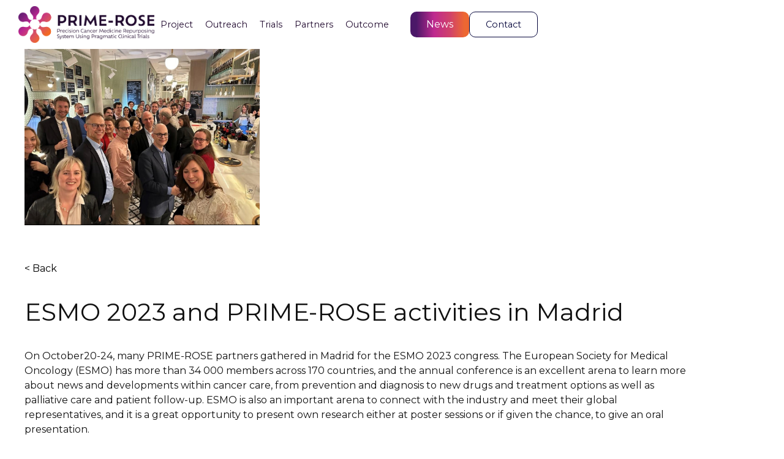

--- FILE ---
content_type: text/html; charset=utf-8
request_url: https://www.matrix-fkb.no/prime-rose-news/esmo-2023-and-prime-rose-activities-in-madrid
body_size: 8108
content:
<!DOCTYPE html><!-- Last Published: Sun Jan 18 2026 17:33:31 GMT+0000 (Coordinated Universal Time) --><html data-wf-domain="www.matrix-fkb.no" data-wf-page="64ddddc0e7a3a91e4d8c2fc0" data-wf-site="633f2c43c21ddc1326cec920" lang="no" data-wf-collection="64ddddc0e7a3a91e4d8c2f85" data-wf-item-slug="esmo-2023-and-prime-rose-activities-in-madrid"><head><meta charset="utf-8"/><title>Matrix</title><meta content="width=device-width, initial-scale=1" name="viewport"/><meta content="FzQAZ_En1Hu94ArWXMcO9oOf5DZFFiYCjtGfGlRKPQM" name="google-site-verification"/><link href="https://cdn.prod.website-files.com/633f2c43c21ddc1326cec920/css/matrix-18c9f1.webflow.shared.0fcd90fdd.min.css" rel="stylesheet" type="text/css" integrity="sha384-D82Q/dKMqCplAWI+RbEzNZ1b2mbbbKrUnS4NWcJV128m+zgn5Wrtgdome7yoXtiW" crossorigin="anonymous"/><link href="https://fonts.googleapis.com" rel="preconnect"/><link href="https://fonts.gstatic.com" rel="preconnect" crossorigin="anonymous"/><script src="https://ajax.googleapis.com/ajax/libs/webfont/1.6.26/webfont.js" type="text/javascript"></script><script type="text/javascript">WebFont.load({  google: {    families: ["Lato:100,100italic,300,300italic,400,400italic,700,700italic,900,900italic","Montserrat:100,100italic,200,200italic,300,300italic,400,400italic,500,500italic,600,600italic,700,700italic,800,800italic,900,900italic","Open Sans:300,300italic,400,400italic,600,600italic,700,700italic,800,800italic"]  }});</script><script type="text/javascript">!function(o,c){var n=c.documentElement,t=" w-mod-";n.className+=t+"js",("ontouchstart"in o||o.DocumentTouch&&c instanceof DocumentTouch)&&(n.className+=t+"touch")}(window,document);</script><link href="https://cdn.prod.website-files.com/633f2c43c21ddc1326cec920/63a22e1e3ea790ca826b4c58_matrix%2032x32.jpg" rel="shortcut icon" type="image/x-icon"/><link href="https://cdn.prod.website-files.com/633f2c43c21ddc1326cec920/63a2cfd53d9abc6943d65ddf_matrix%20256x256.jpg" rel="apple-touch-icon"/><link href="matrix-fkb.no/prime-rose-news/esmo-2023-and-prime-rose-activities-in-madrid" rel="canonical"/><!-- Google Tag Manager -->
<script>(function(w,d,s,l,i){w[l]=w[l]||[];w[l].push({'gtm.start':
new Date().getTime(),event:'gtm.js'});var f=d.getElementsByTagName(s)[0],
j=d.createElement(s),dl=l!='dataLayer'?'&l='+l:'';j.async=true;j.src=
'https://www.googletagmanager.com/gtm.js?id='+i+dl;f.parentNode.insertBefore(j,f);
})(window,document,'script','dataLayer','GTM-MFDTRLJ');</script>
<!-- End Google Tag Manager --></head><body class="body_primerose"><div data-animation="over-right" data-collapse="medium" data-duration="400" data-easing="ease" data-easing2="ease" role="banner" class="navbar_primerose w-nav"><footer class="container_pcm4eu nav"><a href="/en/prime-rose/home" class="w-nav-brand"><img src="https://cdn.prod.website-files.com/633f2c43c21ddc1326cec920/64dde23645b1336a14301df1_Prime-Rose_logo_dark.webp" loading="lazy" sizes="(max-width: 479px) 0px, 100vw" srcset="https://cdn.prod.website-files.com/633f2c43c21ddc1326cec920/64dde23645b1336a14301df1_Prime-Rose_logo_dark-p-500.webp 500w, https://cdn.prod.website-files.com/633f2c43c21ddc1326cec920/64dde23645b1336a14301df1_Prime-Rose_logo_dark-p-800.webp 800w, https://cdn.prod.website-files.com/633f2c43c21ddc1326cec920/64dde23645b1336a14301df1_Prime-Rose_logo_dark-p-1080.webp 1080w, https://cdn.prod.website-files.com/633f2c43c21ddc1326cec920/64dde23645b1336a14301df1_Prime-Rose_logo_dark.webp 2042w" alt="" class="primerose-logo"/></a><nav role="navigation" class="nav_menu w-nav-menu"><a href="/en/prime-rose/project" class="primerose_navlink w-nav-link">Project</a><a href="/en/prime-rose/outreach" class="primerose_navlink w-nav-link">Outreach</a><a href="/en/prime-rose/trials" class="primerose_navlink w-nav-link">Trials</a><a href="/en/prime-rose/partners" class="primerose_navlink w-nav-link">Partners</a><a href="/en/prime-rose/outcome" class="primerose_navlink w-nav-link">Outcome</a><div class="dnav_buttons"><a href="/en/prime-rose/news" class="b_contained primerose-gradient button w-button">News</a><a href="/en/prime-rose/contact" class="b_outlined nav w-button">Contact</a></div></nav><div class="menu-button-4 w-nav-button"><div class="icon-2 w-icon-nav-menu"></div></div></footer><div class="orange_line primerose-gradient nav"></div></div><div class="w-embed"><style>
.clipped {
    -webkit-text-fill-color: transparent;
    -webkit-background-clip: text;
</style></div><div class="section_pcm4eu"><div class="container_pcm4eu"><img src="https://cdn.prod.website-files.com/6342ba1ab6d884209d46c1b7/6537a890837157d3e4a2983f_Group%20photo.jpg" loading="lazy" alt="" sizes="(max-width: 767px) 92vw, (max-width: 1439px) 94vw, 1200px" srcset="https://cdn.prod.website-files.com/6342ba1ab6d884209d46c1b7/6537a890837157d3e4a2983f_Group%20photo-p-500.jpg 500w, https://cdn.prod.website-files.com/6342ba1ab6d884209d46c1b7/6537a890837157d3e4a2983f_Group%20photo-p-800.jpg 800w, https://cdn.prod.website-files.com/6342ba1ab6d884209d46c1b7/6537a890837157d3e4a2983f_Group%20photo-p-1080.jpg 1080w, https://cdn.prod.website-files.com/6342ba1ab6d884209d46c1b7/6537a890837157d3e4a2983f_Group%20photo.jpg 1170w" class="img_content news"/><a href="#" class="back-button">&lt; Back</a><h1 class="primerose_hero standout">ESMO 2023 and PRIME-ROSE activities in Madrid </h1><div class="hero_desc_primerose"><div class="richtext_primerose w-richtext"><p>On October20-24, many PRIME-ROSE partners gathered in Madrid for the ESMO 2023 congress. The European Society for Medical Oncology (ESMO) has more than 34 000 members across 170 countries, and the annual conference is an excellent arena to learn more about news and developments within cancer care, from prevention and diagnosis to new drugs and treatment options as well as palliative care and patient follow-up. ESMO is also an important arena to connect with the industry and meet their global representatives, and it is a great opportunity to present own research either at poster sessions or if given the chance, to give an oral presentation.</p><p>At the ESMO2023 congress, PRIME-ROSE co-coordinator Hans Gelderblom and Soemeya Haj Mohammad, both from Leiden University Medical Center, presented the poster “The DRUP-like clinical trials family: a distributed European trial network for equitable access to precision medicine”. In addition, several other posters from e.g. DRUP, DETERMINE, FINPROVE and IMPRESS-Norway presented their work within precision cancer medicine, and an overview of these presentations were highlighted in a <a href="https://www.matrix-fkb.no/prime-rose-news/prime-rose-is-present-at-the-esmo-2023-congress">press release</a> before the congress started.</p><p>Since many PRIME-ROSE partners gathered in Madrid due to the ESMO 2023 congress, this was an excellent possibility to also meet in person, discuss the project, interact with a broader network and get to know each other better. On October 21, PRIME-ROSE was invited to a Swedish networking event hosted by the Embassy of Sweden in Spain. Vision Zero Cancer, Business Sweden and the Embassy of Sweden in Spain organized a special event focusing on precision cancer medicine and innovation that brought together both the Swedish and global cancer communities present in Madrid due to the ESMO congress. </p><p>Furthermore, on October 21, the first PRIME-ROSE get-together was launched in a cosy restaurant in the heart of Madrid. This hang-out and networking event gathered more than 50 participants and sparked lively discussion in a nice atmosphere. PRIME-ROSE will continue to organize similar events at the ESMO and ASCO congresses going forward.</p><p> </p><p> </p><p>Image gallery:</p><p>ESMO 2023 presentations: Soemeya H. Mohamad presenting the PRIME-ROSE poster, Hans Gelderblom presenting the DRUP poster, Tanja Juslin and Kjetil Taskén visiting the FINPROVE poster, Sahar van Walwijk van Doorn-Khosrovani presenting a poster on MTBs and a healthcare policy in the Netherlands as well as Hege Russnes, Åslaug Helland and Live Fagereng representing IMPRESS-Norway. </p><p>Networking event at the Embassy of Sweden in Spain: Among the presenters at the event were Ebba Hallersjö Hult, Head Vision Zero Cancer, and Edvard Abel, PI of the Swedish DRUP-like trial FOCU-SE.</p><p>PRIME-ROSE get-together: Coordinator Kjetil Taskén welcoming everyone to mingling in the heart of Madrid.</p><p>‍</p></div><a href="#" class="attachement_primerose w-inline-block w-condition-invisible"><div class="d_30"><img src="https://cdn.prod.website-files.com/633f2c43c21ddc1326cec920/64e4c41f84ff30b57235b223_link-2.png" loading="lazy" alt="" height="40"/></div><div class="d_80"><h3 class="h3_primerose nmt w-dyn-bind-empty"></h3><p class="w-dyn-bind-empty"></p></div></a></div><div><h2 class="h2_primerose">Image Gallery</h2><div class="w-dyn-list"><script type="text/x-wf-template" id="wf-template-d27cca9b-32dc-6c67-0403-6c92d7f7f3ae">%3Cdiv%20role%3D%22listitem%22%20class%3D%22lb_list%20w-dyn-item%20w-dyn-repeater-item%20w-col%20w-col-4%22%3E%3Ca%20href%3D%22%23%22%20class%3D%22lightbox_cover%20w-inline-block%20w-lightbox%22%3E%3Cimg%20alt%3D%22%22%20loading%3D%22lazy%22%20src%3D%22https%3A%2F%2Fcdn.prod.website-files.com%2F6342ba1ab6d884209d46c1b7%2F6537a9d7c4e9f9535f0fb080_PRIME-ROSE%2520poster_SHM.jpg%22%20sizes%3D%22(max-width%3A%20479px)%2091vw%2C%20(max-width%3A%20767px)%2092vw%2C%20(max-width%3A%201439px)%2031vw%2C%20398px%22%20srcset%3D%22https%3A%2F%2Fcdn.prod.website-files.com%2F6342ba1ab6d884209d46c1b7%2F6537a9d7c4e9f9535f0fb080_PRIME-ROSE%2520poster_SHM-p-500.jpg%20500w%2C%20https%3A%2F%2Fcdn.prod.website-files.com%2F6342ba1ab6d884209d46c1b7%2F6537a9d7c4e9f9535f0fb080_PRIME-ROSE%2520poster_SHM-p-800.jpg%20800w%2C%20https%3A%2F%2Fcdn.prod.website-files.com%2F6342ba1ab6d884209d46c1b7%2F6537a9d7c4e9f9535f0fb080_PRIME-ROSE%2520poster_SHM-p-1080.jpg%201080w%2C%20https%3A%2F%2Fcdn.prod.website-files.com%2F6342ba1ab6d884209d46c1b7%2F6537a9d7c4e9f9535f0fb080_PRIME-ROSE%2520poster_SHM-p-1600.jpg%201600w%2C%20https%3A%2F%2Fcdn.prod.website-files.com%2F6342ba1ab6d884209d46c1b7%2F6537a9d7c4e9f9535f0fb080_PRIME-ROSE%2520poster_SHM-p-2000.jpg%202000w%2C%20https%3A%2F%2Fcdn.prod.website-files.com%2F6342ba1ab6d884209d46c1b7%2F6537a9d7c4e9f9535f0fb080_PRIME-ROSE%2520poster_SHM.jpg%202016w%22%20class%3D%22img_cover%20lightbox%22%2F%3E%3Cscript%20type%3D%22application%2Fjson%22%20class%3D%22w-json%22%3E%7B%0A%20%20%22items%22%3A%20%5B%0A%20%20%20%20%7B%0A%20%20%20%20%20%20%22url%22%3A%20%22https%3A%2F%2Fcdn.prod.website-files.com%2F6342ba1ab6d884209d46c1b7%2F6537a9d7c4e9f9535f0fb080_PRIME-ROSE%2520poster_SHM.jpg%22%2C%0A%20%20%20%20%20%20%22type%22%3A%20%22image%22%0A%20%20%20%20%7D%0A%20%20%5D%2C%0A%20%20%22group%22%3A%20%22prime-rose%22%0A%7D%3C%2Fscript%3E%3C%2Fa%3E%3C%2Fdiv%3E</script><div role="list" class="w-dyn-items w-row"><div role="listitem" class="lb_list w-dyn-item w-dyn-repeater-item w-col w-col-4"><a href="#" class="lightbox_cover w-inline-block w-lightbox"><img alt="" loading="lazy" src="https://cdn.prod.website-files.com/6342ba1ab6d884209d46c1b7/6537a9d7c4e9f9535f0fb080_PRIME-ROSE%20poster_SHM.jpg" sizes="(max-width: 479px) 91vw, (max-width: 767px) 92vw, (max-width: 1439px) 31vw, 398px" srcset="https://cdn.prod.website-files.com/6342ba1ab6d884209d46c1b7/6537a9d7c4e9f9535f0fb080_PRIME-ROSE%20poster_SHM-p-500.jpg 500w, https://cdn.prod.website-files.com/6342ba1ab6d884209d46c1b7/6537a9d7c4e9f9535f0fb080_PRIME-ROSE%20poster_SHM-p-800.jpg 800w, https://cdn.prod.website-files.com/6342ba1ab6d884209d46c1b7/6537a9d7c4e9f9535f0fb080_PRIME-ROSE%20poster_SHM-p-1080.jpg 1080w, https://cdn.prod.website-files.com/6342ba1ab6d884209d46c1b7/6537a9d7c4e9f9535f0fb080_PRIME-ROSE%20poster_SHM-p-1600.jpg 1600w, https://cdn.prod.website-files.com/6342ba1ab6d884209d46c1b7/6537a9d7c4e9f9535f0fb080_PRIME-ROSE%20poster_SHM-p-2000.jpg 2000w, https://cdn.prod.website-files.com/6342ba1ab6d884209d46c1b7/6537a9d7c4e9f9535f0fb080_PRIME-ROSE%20poster_SHM.jpg 2016w" class="img_cover lightbox"/><script type="application/json" class="w-json">{
  "items": [
    {
      "url": "https://cdn.prod.website-files.com/6342ba1ab6d884209d46c1b7/6537a9d7c4e9f9535f0fb080_PRIME-ROSE%20poster_SHM.jpg",
      "type": "image"
    }
  ],
  "group": "prime-rose"
}</script></a></div><div role="listitem" class="lb_list w-dyn-item w-dyn-repeater-item w-col w-col-4"><a href="#" class="lightbox_cover w-inline-block w-lightbox"><img alt="" loading="lazy" src="https://cdn.prod.website-files.com/6342ba1ab6d884209d46c1b7/6537b985f979ed3bd317a4c5_PRIME-ROSE%20poster.jpg" sizes="(max-width: 479px) 91vw, (max-width: 767px) 92vw, (max-width: 1439px) 31vw, 398px" srcset="https://cdn.prod.website-files.com/6342ba1ab6d884209d46c1b7/6537b985f979ed3bd317a4c5_PRIME-ROSE%20poster-p-500.jpg 500w, https://cdn.prod.website-files.com/6342ba1ab6d884209d46c1b7/6537b985f979ed3bd317a4c5_PRIME-ROSE%20poster-p-800.jpg 800w, https://cdn.prod.website-files.com/6342ba1ab6d884209d46c1b7/6537b985f979ed3bd317a4c5_PRIME-ROSE%20poster-p-1080.jpg 1080w, https://cdn.prod.website-files.com/6342ba1ab6d884209d46c1b7/6537b985f979ed3bd317a4c5_PRIME-ROSE%20poster-p-1600.jpg 1600w, https://cdn.prod.website-files.com/6342ba1ab6d884209d46c1b7/6537b985f979ed3bd317a4c5_PRIME-ROSE%20poster-p-2000.jpg 2000w, https://cdn.prod.website-files.com/6342ba1ab6d884209d46c1b7/6537b985f979ed3bd317a4c5_PRIME-ROSE%20poster.jpg 2048w" class="img_cover lightbox"/><script type="application/json" class="w-json">{
  "items": [
    {
      "url": "https://cdn.prod.website-files.com/6342ba1ab6d884209d46c1b7/6537b985f979ed3bd317a4c5_PRIME-ROSE%20poster.jpg",
      "type": "image"
    }
  ],
  "group": "prime-rose"
}</script></a></div><div role="listitem" class="lb_list w-dyn-item w-dyn-repeater-item w-col w-col-4"><a href="#" class="lightbox_cover w-inline-block w-lightbox"><img alt="" loading="lazy" src="https://cdn.prod.website-files.com/6342ba1ab6d884209d46c1b7/6537ba4d0e6c2c86e4e61a07_Poster_DRUP.jpg" sizes="(max-width: 479px) 91vw, (max-width: 767px) 92vw, (max-width: 1439px) 31vw, 398px" srcset="https://cdn.prod.website-files.com/6342ba1ab6d884209d46c1b7/6537ba4d0e6c2c86e4e61a07_Poster_DRUP-p-500.jpg 500w, https://cdn.prod.website-files.com/6342ba1ab6d884209d46c1b7/6537ba4d0e6c2c86e4e61a07_Poster_DRUP-p-800.jpg 800w, https://cdn.prod.website-files.com/6342ba1ab6d884209d46c1b7/6537ba4d0e6c2c86e4e61a07_Poster_DRUP-p-1080.jpg 1080w, https://cdn.prod.website-files.com/6342ba1ab6d884209d46c1b7/6537ba4d0e6c2c86e4e61a07_Poster_DRUP-p-1600.jpg 1600w, https://cdn.prod.website-files.com/6342ba1ab6d884209d46c1b7/6537ba4d0e6c2c86e4e61a07_Poster_DRUP-p-2000.jpg 2000w, https://cdn.prod.website-files.com/6342ba1ab6d884209d46c1b7/6537ba4d0e6c2c86e4e61a07_Poster_DRUP.jpg 2048w" class="img_cover lightbox"/><script type="application/json" class="w-json">{
  "items": [
    {
      "url": "https://cdn.prod.website-files.com/6342ba1ab6d884209d46c1b7/6537ba4d0e6c2c86e4e61a07_Poster_DRUP.jpg",
      "type": "image"
    }
  ],
  "group": "prime-rose"
}</script></a></div><div role="listitem" class="lb_list w-dyn-item w-dyn-repeater-item w-col w-col-4"><a href="#" class="lightbox_cover w-inline-block w-lightbox"><img alt="" loading="lazy" src="https://cdn.prod.website-files.com/6342ba1ab6d884209d46c1b7/6537a9e704abc730235e0fd8_Poster_FINPROVE.jpg" sizes="(max-width: 479px) 91vw, (max-width: 767px) 92vw, (max-width: 1439px) 31vw, 398px" srcset="https://cdn.prod.website-files.com/6342ba1ab6d884209d46c1b7/6537a9e704abc730235e0fd8_Poster_FINPROVE-p-500.jpg 500w, https://cdn.prod.website-files.com/6342ba1ab6d884209d46c1b7/6537a9e704abc730235e0fd8_Poster_FINPROVE-p-800.jpg 800w, https://cdn.prod.website-files.com/6342ba1ab6d884209d46c1b7/6537a9e704abc730235e0fd8_Poster_FINPROVE-p-1080.jpg 1080w, https://cdn.prod.website-files.com/6342ba1ab6d884209d46c1b7/6537a9e704abc730235e0fd8_Poster_FINPROVE.jpg 1512w" class="img_cover lightbox"/><script type="application/json" class="w-json">{
  "items": [
    {
      "url": "https://cdn.prod.website-files.com/6342ba1ab6d884209d46c1b7/6537a9e704abc730235e0fd8_Poster_FINPROVE.jpg",
      "type": "image"
    }
  ],
  "group": "prime-rose"
}</script></a></div><div role="listitem" class="lb_list w-dyn-item w-dyn-repeater-item w-col w-col-4"><a href="#" class="lightbox_cover w-inline-block w-lightbox"><img alt="" loading="lazy" src="https://cdn.prod.website-files.com/6342ba1ab6d884209d46c1b7/6537a9e85af50871b1f4c268_Poster_Sahar.jpg" sizes="(max-width: 479px) 91vw, (max-width: 767px) 92vw, (max-width: 1439px) 31vw, 398px" srcset="https://cdn.prod.website-files.com/6342ba1ab6d884209d46c1b7/6537a9e85af50871b1f4c268_Poster_Sahar-p-500.jpg 500w, https://cdn.prod.website-files.com/6342ba1ab6d884209d46c1b7/6537a9e85af50871b1f4c268_Poster_Sahar-p-800.jpg 800w, https://cdn.prod.website-files.com/6342ba1ab6d884209d46c1b7/6537a9e85af50871b1f4c268_Poster_Sahar-p-1080.jpg 1080w, https://cdn.prod.website-files.com/6342ba1ab6d884209d46c1b7/6537a9e85af50871b1f4c268_Poster_Sahar-p-1600.jpg 1600w, https://cdn.prod.website-files.com/6342ba1ab6d884209d46c1b7/6537a9e85af50871b1f4c268_Poster_Sahar.jpg 1931w" class="img_cover lightbox"/><script type="application/json" class="w-json">{
  "items": [
    {
      "url": "https://cdn.prod.website-files.com/6342ba1ab6d884209d46c1b7/6537a9e85af50871b1f4c268_Poster_Sahar.jpg",
      "type": "image"
    }
  ],
  "group": "prime-rose"
}</script></a></div><div role="listitem" class="lb_list w-dyn-item w-dyn-repeater-item w-col w-col-4"><a href="#" class="lightbox_cover w-inline-block w-lightbox"><img alt="" loading="lazy" src="https://cdn.prod.website-files.com/6342ba1ab6d884209d46c1b7/6537a9e7400d2b6c0497fa55_Poster_%C3%85H.jpg" sizes="(max-width: 479px) 91vw, (max-width: 767px) 92vw, (max-width: 1439px) 31vw, 398px" srcset="https://cdn.prod.website-files.com/6342ba1ab6d884209d46c1b7/6537a9e7400d2b6c0497fa55_Poster_%C3%85H-p-500.jpg 500w, https://cdn.prod.website-files.com/6342ba1ab6d884209d46c1b7/6537a9e7400d2b6c0497fa55_Poster_%C3%85H-p-800.jpg 800w, https://cdn.prod.website-files.com/6342ba1ab6d884209d46c1b7/6537a9e7400d2b6c0497fa55_Poster_%C3%85H-p-1080.jpg 1080w, https://cdn.prod.website-files.com/6342ba1ab6d884209d46c1b7/6537a9e7400d2b6c0497fa55_Poster_%C3%85H-p-1600.jpg 1600w, https://cdn.prod.website-files.com/6342ba1ab6d884209d46c1b7/6537a9e7400d2b6c0497fa55_Poster_%C3%85H.jpg 1939w" class="img_cover lightbox"/><script type="application/json" class="w-json">{
  "items": [
    {
      "url": "https://cdn.prod.website-files.com/6342ba1ab6d884209d46c1b7/6537a9e7400d2b6c0497fa55_Poster_%C3%85H.jpg",
      "type": "image"
    }
  ],
  "group": "prime-rose"
}</script></a></div><div role="listitem" class="lb_list w-dyn-item w-dyn-repeater-item w-col w-col-4"><a href="#" class="lightbox_cover w-inline-block w-lightbox"><img alt="" loading="lazy" src="https://cdn.prod.website-files.com/6342ba1ab6d884209d46c1b7/6537abd12ce11ab1c2f54818_Ambassade.jpg" sizes="(max-width: 479px) 91vw, (max-width: 767px) 92vw, (max-width: 1439px) 31vw, 398px" srcset="https://cdn.prod.website-files.com/6342ba1ab6d884209d46c1b7/6537abd12ce11ab1c2f54818_Ambassade-p-500.jpg 500w, https://cdn.prod.website-files.com/6342ba1ab6d884209d46c1b7/6537abd12ce11ab1c2f54818_Ambassade-p-800.jpg 800w, https://cdn.prod.website-files.com/6342ba1ab6d884209d46c1b7/6537abd12ce11ab1c2f54818_Ambassade-p-1080.jpg 1080w, https://cdn.prod.website-files.com/6342ba1ab6d884209d46c1b7/6537abd12ce11ab1c2f54818_Ambassade.jpg 1512w" class="img_cover lightbox"/><script type="application/json" class="w-json">{
  "items": [
    {
      "url": "https://cdn.prod.website-files.com/6342ba1ab6d884209d46c1b7/6537abd12ce11ab1c2f54818_Ambassade.jpg",
      "type": "image"
    }
  ],
  "group": "prime-rose"
}</script></a></div><div role="listitem" class="lb_list w-dyn-item w-dyn-repeater-item w-col w-col-4"><a href="#" class="lightbox_cover w-inline-block w-lightbox"><img alt="" loading="lazy" src="https://cdn.prod.website-files.com/6342ba1ab6d884209d46c1b7/6537abd144d58b3043f95837_Ambassade_mingling.jpg" sizes="(max-width: 479px) 91vw, (max-width: 767px) 92vw, (max-width: 1439px) 31vw, 398px" srcset="https://cdn.prod.website-files.com/6342ba1ab6d884209d46c1b7/6537abd144d58b3043f95837_Ambassade_mingling-p-500.jpg 500w, https://cdn.prod.website-files.com/6342ba1ab6d884209d46c1b7/6537abd144d58b3043f95837_Ambassade_mingling-p-800.jpg 800w, https://cdn.prod.website-files.com/6342ba1ab6d884209d46c1b7/6537abd144d58b3043f95837_Ambassade_mingling-p-1080.jpg 1080w, https://cdn.prod.website-files.com/6342ba1ab6d884209d46c1b7/6537abd144d58b3043f95837_Ambassade_mingling.jpg 1512w" class="img_cover lightbox"/><script type="application/json" class="w-json">{
  "items": [
    {
      "url": "https://cdn.prod.website-files.com/6342ba1ab6d884209d46c1b7/6537abd144d58b3043f95837_Ambassade_mingling.jpg",
      "type": "image"
    }
  ],
  "group": "prime-rose"
}</script></a></div><div role="listitem" class="lb_list w-dyn-item w-dyn-repeater-item w-col w-col-4"><a href="#" class="lightbox_cover w-inline-block w-lightbox"><img alt="" loading="lazy" src="https://cdn.prod.website-files.com/6342ba1ab6d884209d46c1b7/6537abf10bf6e468c03d14c8_Ebba.jpg" sizes="(max-width: 479px) 91vw, (max-width: 767px) 92vw, (max-width: 1439px) 31vw, 398px" srcset="https://cdn.prod.website-files.com/6342ba1ab6d884209d46c1b7/6537abf10bf6e468c03d14c8_Ebba-p-500.jpg 500w, https://cdn.prod.website-files.com/6342ba1ab6d884209d46c1b7/6537abf10bf6e468c03d14c8_Ebba-p-800.jpg 800w, https://cdn.prod.website-files.com/6342ba1ab6d884209d46c1b7/6537abf10bf6e468c03d14c8_Ebba-p-1080.jpg 1080w, https://cdn.prod.website-files.com/6342ba1ab6d884209d46c1b7/6537abf10bf6e468c03d14c8_Ebba.jpg 1143w" class="img_cover lightbox"/><script type="application/json" class="w-json">{
  "items": [
    {
      "url": "https://cdn.prod.website-files.com/6342ba1ab6d884209d46c1b7/6537abf10bf6e468c03d14c8_Ebba.jpg",
      "type": "image"
    }
  ],
  "group": "prime-rose"
}</script></a></div><div role="listitem" class="lb_list w-dyn-item w-dyn-repeater-item w-col w-col-4"><a href="#" class="lightbox_cover w-inline-block w-lightbox"><img alt="" loading="lazy" src="https://cdn.prod.website-files.com/6342ba1ab6d884209d46c1b7/6537abf0b388890e551fa64b_Edvard.jpg" sizes="(max-width: 479px) 91vw, (max-width: 767px) 92vw, (max-width: 1439px) 31vw, 398px" srcset="https://cdn.prod.website-files.com/6342ba1ab6d884209d46c1b7/6537abf0b388890e551fa64b_Edvard-p-500.jpg 500w, https://cdn.prod.website-files.com/6342ba1ab6d884209d46c1b7/6537abf0b388890e551fa64b_Edvard-p-800.jpg 800w, https://cdn.prod.website-files.com/6342ba1ab6d884209d46c1b7/6537abf0b388890e551fa64b_Edvard-p-1080.jpg 1080w, https://cdn.prod.website-files.com/6342ba1ab6d884209d46c1b7/6537abf0b388890e551fa64b_Edvard.jpg 1450w" class="img_cover lightbox"/><script type="application/json" class="w-json">{
  "items": [
    {
      "url": "https://cdn.prod.website-files.com/6342ba1ab6d884209d46c1b7/6537abf0b388890e551fa64b_Edvard.jpg",
      "type": "image"
    }
  ],
  "group": "prime-rose"
}</script></a></div><div role="listitem" class="lb_list w-dyn-item w-dyn-repeater-item w-col w-col-4"><a href="#" class="lightbox_cover w-inline-block w-lightbox"><img alt="" loading="lazy" src="https://cdn.prod.website-files.com/6342ba1ab6d884209d46c1b7/6537acf66e2bbb559963b1b9_Hang-out.jpg" sizes="(max-width: 479px) 91vw, (max-width: 767px) 92vw, (max-width: 1439px) 31vw, 398px" srcset="https://cdn.prod.website-files.com/6342ba1ab6d884209d46c1b7/6537acf66e2bbb559963b1b9_Hang-out-p-500.jpg 500w, https://cdn.prod.website-files.com/6342ba1ab6d884209d46c1b7/6537acf66e2bbb559963b1b9_Hang-out-p-800.jpg 800w, https://cdn.prod.website-files.com/6342ba1ab6d884209d46c1b7/6537acf66e2bbb559963b1b9_Hang-out-p-1080.jpg 1080w, https://cdn.prod.website-files.com/6342ba1ab6d884209d46c1b7/6537acf66e2bbb559963b1b9_Hang-out.jpg 1512w" class="img_cover lightbox"/><script type="application/json" class="w-json">{
  "items": [
    {
      "url": "https://cdn.prod.website-files.com/6342ba1ab6d884209d46c1b7/6537acf66e2bbb559963b1b9_Hang-out.jpg",
      "type": "image"
    }
  ],
  "group": "prime-rose"
}</script></a></div><div role="listitem" class="lb_list w-dyn-item w-dyn-repeater-item w-col w-col-4"><a href="#" class="lightbox_cover w-inline-block w-lightbox"><img alt="" loading="lazy" src="https://cdn.prod.website-files.com/6342ba1ab6d884209d46c1b7/6537acf54371e2190ffe6680_Hang-out2.jpg" sizes="(max-width: 479px) 91vw, (max-width: 767px) 92vw, (max-width: 1439px) 31vw, 398px" srcset="https://cdn.prod.website-files.com/6342ba1ab6d884209d46c1b7/6537acf54371e2190ffe6680_Hang-out2-p-500.jpg 500w, https://cdn.prod.website-files.com/6342ba1ab6d884209d46c1b7/6537acf54371e2190ffe6680_Hang-out2-p-800.jpg 800w, https://cdn.prod.website-files.com/6342ba1ab6d884209d46c1b7/6537acf54371e2190ffe6680_Hang-out2-p-1080.jpg 1080w, https://cdn.prod.website-files.com/6342ba1ab6d884209d46c1b7/6537acf54371e2190ffe6680_Hang-out2.jpg 1512w" class="img_cover lightbox"/><script type="application/json" class="w-json">{
  "items": [
    {
      "url": "https://cdn.prod.website-files.com/6342ba1ab6d884209d46c1b7/6537acf54371e2190ffe6680_Hang-out2.jpg",
      "type": "image"
    }
  ],
  "group": "prime-rose"
}</script></a></div><div role="listitem" class="lb_list w-dyn-item w-dyn-repeater-item w-col w-col-4"><a href="#" class="lightbox_cover w-inline-block w-lightbox"><img alt="" loading="lazy" src="https://cdn.prod.website-files.com/6342ba1ab6d884209d46c1b7/6537acf67f7875cbf2b25ad4_Hang-out4.jpg" sizes="(max-width: 479px) 91vw, (max-width: 767px) 92vw, (max-width: 1439px) 31vw, 398px" srcset="https://cdn.prod.website-files.com/6342ba1ab6d884209d46c1b7/6537acf67f7875cbf2b25ad4_Hang-out4-p-500.jpg 500w, https://cdn.prod.website-files.com/6342ba1ab6d884209d46c1b7/6537acf67f7875cbf2b25ad4_Hang-out4-p-800.jpg 800w, https://cdn.prod.website-files.com/6342ba1ab6d884209d46c1b7/6537acf67f7875cbf2b25ad4_Hang-out4.jpg 848w" class="img_cover lightbox"/><script type="application/json" class="w-json">{
  "items": [
    {
      "url": "https://cdn.prod.website-files.com/6342ba1ab6d884209d46c1b7/6537acf67f7875cbf2b25ad4_Hang-out4.jpg",
      "type": "image"
    }
  ],
  "group": "prime-rose"
}</script></a></div><div role="listitem" class="lb_list w-dyn-item w-dyn-repeater-item w-col w-col-4"><a href="#" class="lightbox_cover w-inline-block w-lightbox"><img alt="" loading="lazy" src="https://cdn.prod.website-files.com/6342ba1ab6d884209d46c1b7/6537b014415d7ff1351ff633_Hang-out5.jpg" sizes="(max-width: 479px) 91vw, (max-width: 767px) 92vw, (max-width: 1439px) 31vw, 398px" srcset="https://cdn.prod.website-files.com/6342ba1ab6d884209d46c1b7/6537b014415d7ff1351ff633_Hang-out5-p-500.jpg 500w, https://cdn.prod.website-files.com/6342ba1ab6d884209d46c1b7/6537b014415d7ff1351ff633_Hang-out5-p-800.jpg 800w, https://cdn.prod.website-files.com/6342ba1ab6d884209d46c1b7/6537b014415d7ff1351ff633_Hang-out5.jpg 960w" class="img_cover lightbox"/><script type="application/json" class="w-json">{
  "items": [
    {
      "url": "https://cdn.prod.website-files.com/6342ba1ab6d884209d46c1b7/6537b014415d7ff1351ff633_Hang-out5.jpg",
      "type": "image"
    }
  ],
  "group": "prime-rose"
}</script></a></div></div><div class="w-dyn-hide w-dyn-empty"><div>No items found.</div></div></div></div></div></div><div class="section_pcm4eu"><div class="container_pcm4eu"><div class="hero_desc_primerose"><h1 class="primerose_hero standout">You might also like...</h1><div class="cms_pcm4eu_news w-dyn-list"><div role="list" class="w-dyn-items w-row"><div role="listitem" class="collection-item-2 w-dyn-item w-col w-col-4"><a href="/prime-rose-news/prime-rose-at-esmo-2025-strengthening-collaboration-in-precision-cancer-medicine" class="link_archive w-inline-block"><div class="card_news prime-rose"><img alt="" loading="lazy" id="w-node-a81604c4-715f-51ce-8b89-003726256dbc-4d8c2fc0" src="https://cdn.prod.website-files.com/6342ba1ab6d884209d46c1b7/68fb1f65c946925201a2c445_PRIMEROSE_collection.jpg" sizes="(max-width: 479px) 100vw, (max-width: 767px) 87vw, (max-width: 1439px) 24vw, 320px" srcset="https://cdn.prod.website-files.com/6342ba1ab6d884209d46c1b7/68fb1f65c946925201a2c445_PRIMEROSE_collection-p-500.jpg 500w, https://cdn.prod.website-files.com/6342ba1ab6d884209d46c1b7/68fb1f65c946925201a2c445_PRIMEROSE_collection-p-800.jpg 800w, https://cdn.prod.website-files.com/6342ba1ab6d884209d46c1b7/68fb1f65c946925201a2c445_PRIMEROSE_collection.jpg 884w" class="img_news_primerose"/><div class="w_newscard"><div class="tb_decorative">News</div><div class="tb_decorative"> • </div><div class="tb_decorative">24/10/2025</div></div><h3 class="h3_npcm2">PRIME-ROSE at ESMO 2025: Strengthening Collaboration in Precision Cancer Medicine</h3><div id="w-node-a81604c4-715f-51ce-8b89-003726256dc3-4d8c2fc0"><p class="tb_decorative gray">At the ESMO 2025 Congress, PRIME-ROSE partners highlighted the significance of European collaboration in advancing PCM.</p></div></div></a></div><div role="listitem" class="collection-item-2 w-dyn-item w-col w-col-4"><a href="/prime-rose-news/prime-rose-at-esmo-2025-showcasing-precision-cancer-medicine-across-europe" class="link_archive w-inline-block"><div class="card_news prime-rose"><img alt="" loading="lazy" id="w-node-a81604c4-715f-51ce-8b89-003726256dbc-4d8c2fc0" src="https://cdn.prod.website-files.com/6342ba1ab6d884209d46c1b7/68cc3a38defad758caca52ad_ESMO2025.png" sizes="(max-width: 479px) 100vw, (max-width: 767px) 87vw, (max-width: 1439px) 24vw, 320px" srcset="https://cdn.prod.website-files.com/6342ba1ab6d884209d46c1b7/68cc3a38defad758caca52ad_ESMO2025-p-500.png 500w, https://cdn.prod.website-files.com/6342ba1ab6d884209d46c1b7/68cc3a38defad758caca52ad_ESMO2025-p-800.png 800w, https://cdn.prod.website-files.com/6342ba1ab6d884209d46c1b7/68cc3a38defad758caca52ad_ESMO2025.png 1080w" class="img_news_primerose"/><div class="w_newscard"><div class="tb_decorative">News</div><div class="tb_decorative"> • </div><div class="tb_decorative">7/10/2025</div></div><h3 class="h3_npcm2">PRIME-ROSE at ESMO 2025: Showcasing Precision Cancer Medicine Across Europe</h3><div id="w-node-a81604c4-715f-51ce-8b89-003726256dc3-4d8c2fc0"><p class="tb_decorative gray">PRIME-ROSE is present at ESMO 2025! Activities include talks, poster presentations and a networking gathering.</p></div></div></a></div><div role="listitem" class="collection-item-2 w-dyn-item w-col w-col-4"><a href="/prime-rose-news/new-swedish-clinical-study-expands-access-to-precision-cancer-medicine" class="link_archive w-inline-block"><div class="card_news prime-rose"><img alt="" loading="lazy" id="w-node-a81604c4-715f-51ce-8b89-003726256dbc-4d8c2fc0" src="https://cdn.prod.website-files.com/6342ba1ab6d884209d46c1b7/68dd74a2d81c30eb38e8c3bb_FOCUSE.png" sizes="(max-width: 479px) 100vw, (max-width: 767px) 87vw, (max-width: 1439px) 24vw, 320px" srcset="https://cdn.prod.website-files.com/6342ba1ab6d884209d46c1b7/68dd74a2d81c30eb38e8c3bb_FOCUSE-p-500.png 500w, https://cdn.prod.website-files.com/6342ba1ab6d884209d46c1b7/68dd74a2d81c30eb38e8c3bb_FOCUSE.png 539w" class="img_news_primerose"/><div class="w_newscard"><div class="tb_decorative">News</div><div class="tb_decorative"> • </div><div class="tb_decorative">1/10/2025</div></div><h3 class="h3_npcm2">New Swedish Clinical Study Expands Access to Precision Cancer Medicine</h3><div id="w-node-a81604c4-715f-51ce-8b89-003726256dc3-4d8c2fc0"><p class="tb_decorative gray">FOCU.SE is a new Swedish study where genetic analysis of tumours is used to match cancer patients with targeted drugs. </p></div></div></a></div></div></div></div></div></div><div><div class="orange_line primerose-gradient"></div><footer class="section_pcm4eu primerose-dark"><div class="container_pcm4eu"><div class="div----nyhetsbrev"><div class="div----split-wrapper"><h2 class="pcm4eu_h2 standout">PRIME-ROSE</h2></div></div><div class="d_horizontal"><div class="d-30"><h3 class="h3_primerose standout">Management</h3><div class="paragraph----300">Institute for Cancer Research<br/>Oslo University Hospital<br/>Ullernchausséen 70<br/>0424 Oslo<br/>Norway<br/></div></div><div class="d-30"><h3 class="h3_primerose standout">Coordinator</h3><div class="paragraph----300"><a href="mailto:kjetil.tasken@medisin.uio.no" class="link_white">Prof Kjetil Taskén</a>, Oslo University Hospital<br/></div><h3 class="h3_primerose standout">Project Manager</h3><div class="paragraph----300"><a href="mailto:gfageren@ous-hf.no" class="link_white">Dr Live Fagereng</a>, Oslo University Hospital<br/></div></div><div class="d-30"><h3 class="h3_primerose standout">Pages</h3><div class="div----stack-vertical-footer"><ul role="list" class="list---dots"><li><a href="/en/prime-rose/home" class="link_white">Home</a></li><li><a href="/en/prime-rose/project" class="link_white">Project</a></li><li><a href="/en/prime-rose/outreach" class="link_white">Outreach</a></li><li><a href="/en/prime-rose/outcome" class="link_white">Outcome</a></li><li><a href="/en/prime-rose/trials" class="link_white">Trials</a></li><li><a href="/en/prime-rose/partners" class="link_white">Partners</a></li><li><a href="#" class="link_white">Collaborations</a></li><li><a href="/en/prime-rose/news" class="link_white">News</a></li><li><a href="/en/prime-rose/contact" class="link_white">Contact</a></li></ul></div></div><div class="div----footer hide"><h4>Nyhetsbrev</h4><div class="paragraph----300">Her skal påmelding til nyhetsbrev legges. Den er under konstruksjon</div><div class="w-form"><form id="email-form" name="email-form" data-name="Email Form" method="get" data-wf-page-id="64ddddc0e7a3a91e4d8c2fc0" data-wf-element-id="579c720f-c1d9-25f6-590c-b6df18ef8084"><input class="w-input" maxlength="256" name="name-2" data-name="Name 2" placeholder="" type="text" id="name-2"/><input type="submit" data-wait="Please wait..." class="w-button" value="Submit"/></form><div class="w-form-done"><div>Thank you! Your submission has been received!</div></div><div class="w-form-fail"><div>Oops! Something went wrong while submitting the form.</div></div></div></div></div><div class="d_horizontal"><div class="d-30 split"><img src="https://cdn.prod.website-files.com/633f2c43c21ddc1326cec920/66f7e505cb70bd89e8d82db5_prime-rose-qr-cocde.webp" loading="lazy" sizes="(max-width: 479px) 0px, 100vw" srcset="https://cdn.prod.website-files.com/633f2c43c21ddc1326cec920/66f7e505cb70bd89e8d82db5_prime-rose-qr-cocde-p-500.webp 500w, https://cdn.prod.website-files.com/633f2c43c21ddc1326cec920/66f7e505cb70bd89e8d82db5_prime-rose-qr-cocde-p-800.webp 800w, https://cdn.prod.website-files.com/633f2c43c21ddc1326cec920/66f7e505cb70bd89e8d82db5_prime-rose-qr-cocde-p-1080.webp 1080w, https://cdn.prod.website-files.com/633f2c43c21ddc1326cec920/66f7e505cb70bd89e8d82db5_prime-rose-qr-cocde.webp 1988w" alt="" class="qr-code"/><div class="paragraph----300">Sign up to the PRIME-ROSE Newsletter <a href="https://forms.microsoft.com/pages/responsepage.aspx?id=PVYH481fEk6lVJkn84ixz9qFd-4n611OqZ7v-JTIdr1UNU9UVkNIRVUyM1VPNjJUM00yN0tLRUlSWi4u&amp;route=shorturl" class="link_white">here</a><br/></div></div><div class="d-30"><div class="eu_funded"><img src="https://cdn.prod.website-files.com/633f2c43c21ddc1326cec920/643bf83e4cc0828dfe9a69c0_illustration-of-the-european-flag-free-vector.jpg" loading="lazy" sizes="(max-width: 479px) 0px, 100vw" height="60" alt="" srcset="https://cdn.prod.website-files.com/633f2c43c21ddc1326cec920/643bf83e4cc0828dfe9a69c0_illustration-of-the-european-flag-free-vector-p-500.jpg 500w, https://cdn.prod.website-files.com/633f2c43c21ddc1326cec920/643bf83e4cc0828dfe9a69c0_illustration-of-the-european-flag-free-vector-p-800.jpg 800w, https://cdn.prod.website-files.com/633f2c43c21ddc1326cec920/643bf83e4cc0828dfe9a69c0_illustration-of-the-european-flag-free-vector-p-1080.jpg 1080w, https://cdn.prod.website-files.com/633f2c43c21ddc1326cec920/643bf83e4cc0828dfe9a69c0_illustration-of-the-european-flag-free-vector-p-1600.jpg 1600w, https://cdn.prod.website-files.com/633f2c43c21ddc1326cec920/643bf83e4cc0828dfe9a69c0_illustration-of-the-european-flag-free-vector.jpg 1920w"/><div class="div-block-9"><p class="paragraph_pcm4eu">Funded by the European Union</p><div class="grant">Grant no. 101104269</div></div></div></div><div class="d-30"><a href="https://twitter.com/PRIMEROSE_EU" target="_blank" class="link_some w-inline-block"><img src="https://cdn.prod.website-files.com/633f2c43c21ddc1326cec920/64e1db643df2a4e609ad6220_overlayAsset%201proj_org.svg" loading="lazy" alt="" class="img_some_logo"/><div>@PRIMEROSE_EU</div></a><a href="https://www.linkedin.com/company/prime-rose" target="_blank" class="link_some w-inline-block"><img src="https://cdn.prod.website-files.com/633f2c43c21ddc1326cec920/64e1db0b34258b929f19a74e_linkedin.png" loading="lazy" sizes="(max-width: 479px) 0px, 100vw" srcset="https://cdn.prod.website-files.com/633f2c43c21ddc1326cec920/64e1db0b34258b929f19a74e_linkedin-p-500.png 500w, https://cdn.prod.website-files.com/633f2c43c21ddc1326cec920/64e1db0b34258b929f19a74e_linkedin.png 512w" alt="" class="img_some_logo"/><div>@PRIME-ROSE</div></a><a href="https://www.prime-rose.eu" target="_blank" class="link_some w-inline-block"><img src="https://cdn.prod.website-files.com/633f2c43c21ddc1326cec920/64e4c41f84ff30b57235b223_link-2.png" loading="lazy" alt="" class="img_some_logo"/><div>prime-rose.eu</div></a></div></div></div></footer></div><script src="https://d3e54v103j8qbb.cloudfront.net/js/jquery-3.5.1.min.dc5e7f18c8.js?site=633f2c43c21ddc1326cec920" type="text/javascript" integrity="sha256-9/aliU8dGd2tb6OSsuzixeV4y/faTqgFtohetphbbj0=" crossorigin="anonymous"></script><script src="https://cdn.prod.website-files.com/633f2c43c21ddc1326cec920/js/webflow.schunk.36b8fb49256177c8.js" type="text/javascript" integrity="sha384-4abIlA5/v7XaW1HMXKBgnUuhnjBYJ/Z9C1OSg4OhmVw9O3QeHJ/qJqFBERCDPv7G" crossorigin="anonymous"></script><script src="https://cdn.prod.website-files.com/633f2c43c21ddc1326cec920/js/webflow.schunk.88ed288fd5bf9d29.js" type="text/javascript" integrity="sha384-JwbsdF9rWRQFPeC7W8hCmDzWy+ekJF/qiVY4LNjA0X08d08/9GcnULP0mGzwyIuy" crossorigin="anonymous"></script><script src="https://cdn.prod.website-files.com/633f2c43c21ddc1326cec920/js/webflow.df498009.1e04bbf4b9c45b45.js" type="text/javascript" integrity="sha384-TmB2PKQGW2g5x2esMK8MQDla7W9wIE/IpFrpNB70J6RMpCqSAXazmPAgPY8JgRCU" crossorigin="anonymous"></script><!-- Google Tag Manager (noscript) -->
<noscript><iframe src="https://www.googletagmanager.com/ns.html?id=GTM-MFDTRLJ"
height="0" width="0" style="display:none;visibility:hidden"></iframe></noscript>
<!-- End Google Tag Manager (noscript) -->

<script>
var Webflow = Webflow || [];
Webflow.push(function() {
  $('a.back-button').click(function() {
    history.back(1); return false;
  });
});
</script></body></html>

--- FILE ---
content_type: text/css
request_url: https://cdn.prod.website-files.com/633f2c43c21ddc1326cec920/css/matrix-18c9f1.webflow.shared.0fcd90fdd.min.css
body_size: 25742
content:
html{-webkit-text-size-adjust:100%;-ms-text-size-adjust:100%;font-family:sans-serif}body{margin:0}article,aside,details,figcaption,figure,footer,header,hgroup,main,menu,nav,section,summary{display:block}audio,canvas,progress,video{vertical-align:baseline;display:inline-block}audio:not([controls]){height:0;display:none}[hidden],template{display:none}a{background-color:#0000}a:active,a:hover{outline:0}abbr[title]{border-bottom:1px dotted}b,strong{font-weight:700}dfn{font-style:italic}h1{margin:.67em 0;font-size:2em}mark{color:#000;background:#ff0}small{font-size:80%}sub,sup{vertical-align:baseline;font-size:75%;line-height:0;position:relative}sup{top:-.5em}sub{bottom:-.25em}img{border:0}svg:not(:root){overflow:hidden}hr{box-sizing:content-box;height:0}pre{overflow:auto}code,kbd,pre,samp{font-family:monospace;font-size:1em}button,input,optgroup,select,textarea{color:inherit;font:inherit;margin:0}button{overflow:visible}button,select{text-transform:none}button,html input[type=button],input[type=reset]{-webkit-appearance:button;cursor:pointer}button[disabled],html input[disabled]{cursor:default}button::-moz-focus-inner,input::-moz-focus-inner{border:0;padding:0}input{line-height:normal}input[type=checkbox],input[type=radio]{box-sizing:border-box;padding:0}input[type=number]::-webkit-inner-spin-button,input[type=number]::-webkit-outer-spin-button{height:auto}input[type=search]{-webkit-appearance:none}input[type=search]::-webkit-search-cancel-button,input[type=search]::-webkit-search-decoration{-webkit-appearance:none}legend{border:0;padding:0}textarea{overflow:auto}optgroup{font-weight:700}table{border-collapse:collapse;border-spacing:0}td,th{padding:0}@font-face{font-family:webflow-icons;src:url([data-uri])format("truetype");font-weight:400;font-style:normal}[class^=w-icon-],[class*=\ w-icon-]{speak:none;font-variant:normal;text-transform:none;-webkit-font-smoothing:antialiased;-moz-osx-font-smoothing:grayscale;font-style:normal;font-weight:400;line-height:1;font-family:webflow-icons!important}.w-icon-slider-right:before{content:""}.w-icon-slider-left:before{content:""}.w-icon-nav-menu:before{content:""}.w-icon-arrow-down:before,.w-icon-dropdown-toggle:before{content:""}.w-icon-file-upload-remove:before{content:""}.w-icon-file-upload-icon:before{content:""}*{box-sizing:border-box}html{height:100%}body{color:#333;background-color:#fff;min-height:100%;margin:0;font-family:Arial,sans-serif;font-size:14px;line-height:20px}img{vertical-align:middle;max-width:100%;display:inline-block}html.w-mod-touch *{background-attachment:scroll!important}.w-block{display:block}.w-inline-block{max-width:100%;display:inline-block}.w-clearfix:before,.w-clearfix:after{content:" ";grid-area:1/1/2/2;display:table}.w-clearfix:after{clear:both}.w-hidden{display:none}.w-button{color:#fff;line-height:inherit;cursor:pointer;background-color:#3898ec;border:0;border-radius:0;padding:9px 15px;text-decoration:none;display:inline-block}input.w-button{-webkit-appearance:button}html[data-w-dynpage] [data-w-cloak]{color:#0000!important}.w-code-block{margin:unset}pre.w-code-block code{all:inherit}.w-optimization{display:contents}.w-webflow-badge,.w-webflow-badge>img{box-sizing:unset;width:unset;height:unset;max-height:unset;max-width:unset;min-height:unset;min-width:unset;margin:unset;padding:unset;float:unset;clear:unset;border:unset;border-radius:unset;background:unset;background-image:unset;background-position:unset;background-size:unset;background-repeat:unset;background-origin:unset;background-clip:unset;background-attachment:unset;background-color:unset;box-shadow:unset;transform:unset;direction:unset;font-family:unset;font-weight:unset;color:unset;font-size:unset;line-height:unset;font-style:unset;font-variant:unset;text-align:unset;letter-spacing:unset;-webkit-text-decoration:unset;text-decoration:unset;text-indent:unset;text-transform:unset;list-style-type:unset;text-shadow:unset;vertical-align:unset;cursor:unset;white-space:unset;word-break:unset;word-spacing:unset;word-wrap:unset;transition:unset}.w-webflow-badge{white-space:nowrap;cursor:pointer;box-shadow:0 0 0 1px #0000001a,0 1px 3px #0000001a;visibility:visible!important;opacity:1!important;z-index:2147483647!important;color:#aaadb0!important;overflow:unset!important;background-color:#fff!important;border-radius:3px!important;width:auto!important;height:auto!important;margin:0!important;padding:6px!important;font-size:12px!important;line-height:14px!important;text-decoration:none!important;display:inline-block!important;position:fixed!important;inset:auto 12px 12px auto!important;transform:none!important}.w-webflow-badge>img{position:unset;visibility:unset!important;opacity:1!important;vertical-align:middle!important;display:inline-block!important}h1,h2,h3,h4,h5,h6{margin-bottom:10px;font-weight:700}h1{margin-top:20px;font-size:38px;line-height:44px}h2{margin-top:20px;font-size:32px;line-height:36px}h3{margin-top:20px;font-size:24px;line-height:30px}h4{margin-top:10px;font-size:18px;line-height:24px}h5{margin-top:10px;font-size:14px;line-height:20px}h6{margin-top:10px;font-size:12px;line-height:18px}p{margin-top:0;margin-bottom:10px}blockquote{border-left:5px solid #e2e2e2;margin:0 0 10px;padding:10px 20px;font-size:18px;line-height:22px}figure{margin:0 0 10px}figcaption{text-align:center;margin-top:5px}ul,ol{margin-top:0;margin-bottom:10px;padding-left:40px}.w-list-unstyled{padding-left:0;list-style:none}.w-embed:before,.w-embed:after{content:" ";grid-area:1/1/2/2;display:table}.w-embed:after{clear:both}.w-video{width:100%;padding:0;position:relative}.w-video iframe,.w-video object,.w-video embed{border:none;width:100%;height:100%;position:absolute;top:0;left:0}fieldset{border:0;margin:0;padding:0}button,[type=button],[type=reset]{cursor:pointer;-webkit-appearance:button;border:0}.w-form{margin:0 0 15px}.w-form-done{text-align:center;background-color:#ddd;padding:20px;display:none}.w-form-fail{background-color:#ffdede;margin-top:10px;padding:10px;display:none}label{margin-bottom:5px;font-weight:700;display:block}.w-input,.w-select{color:#333;vertical-align:middle;background-color:#fff;border:1px solid #ccc;width:100%;height:38px;margin-bottom:10px;padding:8px 12px;font-size:14px;line-height:1.42857;display:block}.w-input::placeholder,.w-select::placeholder{color:#999}.w-input:focus,.w-select:focus{border-color:#3898ec;outline:0}.w-input[disabled],.w-select[disabled],.w-input[readonly],.w-select[readonly],fieldset[disabled] .w-input,fieldset[disabled] .w-select{cursor:not-allowed}.w-input[disabled]:not(.w-input-disabled),.w-select[disabled]:not(.w-input-disabled),.w-input[readonly],.w-select[readonly],fieldset[disabled]:not(.w-input-disabled) .w-input,fieldset[disabled]:not(.w-input-disabled) .w-select{background-color:#eee}textarea.w-input,textarea.w-select{height:auto}.w-select{background-color:#f3f3f3}.w-select[multiple]{height:auto}.w-form-label{cursor:pointer;margin-bottom:0;font-weight:400;display:inline-block}.w-radio{margin-bottom:5px;padding-left:20px;display:block}.w-radio:before,.w-radio:after{content:" ";grid-area:1/1/2/2;display:table}.w-radio:after{clear:both}.w-radio-input{float:left;margin:3px 0 0 -20px;line-height:normal}.w-file-upload{margin-bottom:10px;display:block}.w-file-upload-input{opacity:0;z-index:-100;width:.1px;height:.1px;position:absolute;overflow:hidden}.w-file-upload-default,.w-file-upload-uploading,.w-file-upload-success{color:#333;display:inline-block}.w-file-upload-error{margin-top:10px;display:block}.w-file-upload-default.w-hidden,.w-file-upload-uploading.w-hidden,.w-file-upload-error.w-hidden,.w-file-upload-success.w-hidden{display:none}.w-file-upload-uploading-btn{cursor:pointer;background-color:#fafafa;border:1px solid #ccc;margin:0;padding:8px 12px;font-size:14px;font-weight:400;display:flex}.w-file-upload-file{background-color:#fafafa;border:1px solid #ccc;flex-grow:1;justify-content:space-between;margin:0;padding:8px 9px 8px 11px;display:flex}.w-file-upload-file-name{font-size:14px;font-weight:400;display:block}.w-file-remove-link{cursor:pointer;width:auto;height:auto;margin-top:3px;margin-left:10px;padding:3px;display:block}.w-icon-file-upload-remove{margin:auto;font-size:10px}.w-file-upload-error-msg{color:#ea384c;padding:2px 0;display:inline-block}.w-file-upload-info{padding:0 12px;line-height:38px;display:inline-block}.w-file-upload-label{cursor:pointer;background-color:#fafafa;border:1px solid #ccc;margin:0;padding:8px 12px;font-size:14px;font-weight:400;display:inline-block}.w-icon-file-upload-icon,.w-icon-file-upload-uploading{width:20px;margin-right:8px;display:inline-block}.w-icon-file-upload-uploading{height:20px}.w-container{max-width:940px;margin-left:auto;margin-right:auto}.w-container:before,.w-container:after{content:" ";grid-area:1/1/2/2;display:table}.w-container:after{clear:both}.w-container .w-row{margin-left:-10px;margin-right:-10px}.w-row:before,.w-row:after{content:" ";grid-area:1/1/2/2;display:table}.w-row:after{clear:both}.w-row .w-row{margin-left:0;margin-right:0}.w-col{float:left;width:100%;min-height:1px;padding-left:10px;padding-right:10px;position:relative}.w-col .w-col{padding-left:0;padding-right:0}.w-col-1{width:8.33333%}.w-col-2{width:16.6667%}.w-col-3{width:25%}.w-col-4{width:33.3333%}.w-col-5{width:41.6667%}.w-col-6{width:50%}.w-col-7{width:58.3333%}.w-col-8{width:66.6667%}.w-col-9{width:75%}.w-col-10{width:83.3333%}.w-col-11{width:91.6667%}.w-col-12{width:100%}.w-hidden-main{display:none!important}@media screen and (max-width:991px){.w-container{max-width:728px}.w-hidden-main{display:inherit!important}.w-hidden-medium{display:none!important}.w-col-medium-1{width:8.33333%}.w-col-medium-2{width:16.6667%}.w-col-medium-3{width:25%}.w-col-medium-4{width:33.3333%}.w-col-medium-5{width:41.6667%}.w-col-medium-6{width:50%}.w-col-medium-7{width:58.3333%}.w-col-medium-8{width:66.6667%}.w-col-medium-9{width:75%}.w-col-medium-10{width:83.3333%}.w-col-medium-11{width:91.6667%}.w-col-medium-12{width:100%}.w-col-stack{width:100%;left:auto;right:auto}}@media screen and (max-width:767px){.w-hidden-main,.w-hidden-medium{display:inherit!important}.w-hidden-small{display:none!important}.w-row,.w-container .w-row{margin-left:0;margin-right:0}.w-col{width:100%;left:auto;right:auto}.w-col-small-1{width:8.33333%}.w-col-small-2{width:16.6667%}.w-col-small-3{width:25%}.w-col-small-4{width:33.3333%}.w-col-small-5{width:41.6667%}.w-col-small-6{width:50%}.w-col-small-7{width:58.3333%}.w-col-small-8{width:66.6667%}.w-col-small-9{width:75%}.w-col-small-10{width:83.3333%}.w-col-small-11{width:91.6667%}.w-col-small-12{width:100%}}@media screen and (max-width:479px){.w-container{max-width:none}.w-hidden-main,.w-hidden-medium,.w-hidden-small{display:inherit!important}.w-hidden-tiny{display:none!important}.w-col{width:100%}.w-col-tiny-1{width:8.33333%}.w-col-tiny-2{width:16.6667%}.w-col-tiny-3{width:25%}.w-col-tiny-4{width:33.3333%}.w-col-tiny-5{width:41.6667%}.w-col-tiny-6{width:50%}.w-col-tiny-7{width:58.3333%}.w-col-tiny-8{width:66.6667%}.w-col-tiny-9{width:75%}.w-col-tiny-10{width:83.3333%}.w-col-tiny-11{width:91.6667%}.w-col-tiny-12{width:100%}}.w-widget{position:relative}.w-widget-map{width:100%;height:400px}.w-widget-map label{width:auto;display:inline}.w-widget-map img{max-width:inherit}.w-widget-map .gm-style-iw{text-align:center}.w-widget-map .gm-style-iw>button{display:none!important}.w-widget-twitter{overflow:hidden}.w-widget-twitter-count-shim{vertical-align:top;text-align:center;background:#fff;border:1px solid #758696;border-radius:3px;width:28px;height:20px;display:inline-block;position:relative}.w-widget-twitter-count-shim *{pointer-events:none;-webkit-user-select:none;user-select:none}.w-widget-twitter-count-shim .w-widget-twitter-count-inner{text-align:center;color:#999;font-family:serif;font-size:15px;line-height:12px;position:relative}.w-widget-twitter-count-shim .w-widget-twitter-count-clear{display:block;position:relative}.w-widget-twitter-count-shim.w--large{width:36px;height:28px}.w-widget-twitter-count-shim.w--large .w-widget-twitter-count-inner{font-size:18px;line-height:18px}.w-widget-twitter-count-shim:not(.w--vertical){margin-left:5px;margin-right:8px}.w-widget-twitter-count-shim:not(.w--vertical).w--large{margin-left:6px}.w-widget-twitter-count-shim:not(.w--vertical):before,.w-widget-twitter-count-shim:not(.w--vertical):after{content:" ";pointer-events:none;border:solid #0000;width:0;height:0;position:absolute;top:50%;left:0}.w-widget-twitter-count-shim:not(.w--vertical):before{border-width:4px;border-color:#75869600 #5d6c7b #75869600 #75869600;margin-top:-4px;margin-left:-9px}.w-widget-twitter-count-shim:not(.w--vertical).w--large:before{border-width:5px;margin-top:-5px;margin-left:-10px}.w-widget-twitter-count-shim:not(.w--vertical):after{border-width:4px;border-color:#fff0 #fff #fff0 #fff0;margin-top:-4px;margin-left:-8px}.w-widget-twitter-count-shim:not(.w--vertical).w--large:after{border-width:5px;margin-top:-5px;margin-left:-9px}.w-widget-twitter-count-shim.w--vertical{width:61px;height:33px;margin-bottom:8px}.w-widget-twitter-count-shim.w--vertical:before,.w-widget-twitter-count-shim.w--vertical:after{content:" ";pointer-events:none;border:solid #0000;width:0;height:0;position:absolute;top:100%;left:50%}.w-widget-twitter-count-shim.w--vertical:before{border-width:5px;border-color:#5d6c7b #75869600 #75869600;margin-left:-5px}.w-widget-twitter-count-shim.w--vertical:after{border-width:4px;border-color:#fff #fff0 #fff0;margin-left:-4px}.w-widget-twitter-count-shim.w--vertical .w-widget-twitter-count-inner{font-size:18px;line-height:22px}.w-widget-twitter-count-shim.w--vertical.w--large{width:76px}.w-background-video{color:#fff;height:500px;position:relative;overflow:hidden}.w-background-video>video{object-fit:cover;z-index:-100;background-position:50%;background-size:cover;width:100%;height:100%;margin:auto;position:absolute;inset:-100%}.w-background-video>video::-webkit-media-controls-start-playback-button{-webkit-appearance:none;display:none!important}.w-background-video--control{background-color:#0000;padding:0;position:absolute;bottom:1em;right:1em}.w-background-video--control>[hidden]{display:none!important}.w-slider{text-align:center;clear:both;-webkit-tap-highlight-color:#0000;tap-highlight-color:#0000;background:#ddd;height:300px;position:relative}.w-slider-mask{z-index:1;white-space:nowrap;height:100%;display:block;position:relative;left:0;right:0;overflow:hidden}.w-slide{vertical-align:top;white-space:normal;text-align:left;width:100%;height:100%;display:inline-block;position:relative}.w-slider-nav{z-index:2;text-align:center;-webkit-tap-highlight-color:#0000;tap-highlight-color:#0000;height:40px;margin:auto;padding-top:10px;position:absolute;inset:auto 0 0}.w-slider-nav.w-round>div{border-radius:100%}.w-slider-nav.w-num>div{font-size:inherit;line-height:inherit;width:auto;height:auto;padding:.2em .5em}.w-slider-nav.w-shadow>div{box-shadow:0 0 3px #3336}.w-slider-nav-invert{color:#fff}.w-slider-nav-invert>div{background-color:#2226}.w-slider-nav-invert>div.w-active{background-color:#222}.w-slider-dot{cursor:pointer;background-color:#fff6;width:1em;height:1em;margin:0 3px .5em;transition:background-color .1s,color .1s;display:inline-block;position:relative}.w-slider-dot.w-active{background-color:#fff}.w-slider-dot:focus{outline:none;box-shadow:0 0 0 2px #fff}.w-slider-dot:focus.w-active{box-shadow:none}.w-slider-arrow-left,.w-slider-arrow-right{cursor:pointer;color:#fff;-webkit-tap-highlight-color:#0000;tap-highlight-color:#0000;-webkit-user-select:none;user-select:none;width:80px;margin:auto;font-size:40px;position:absolute;inset:0;overflow:hidden}.w-slider-arrow-left [class^=w-icon-],.w-slider-arrow-right [class^=w-icon-],.w-slider-arrow-left [class*=\ w-icon-],.w-slider-arrow-right [class*=\ w-icon-]{position:absolute}.w-slider-arrow-left:focus,.w-slider-arrow-right:focus{outline:0}.w-slider-arrow-left{z-index:3;right:auto}.w-slider-arrow-right{z-index:4;left:auto}.w-icon-slider-left,.w-icon-slider-right{width:1em;height:1em;margin:auto;inset:0}.w-slider-aria-label{clip:rect(0 0 0 0);border:0;width:1px;height:1px;margin:-1px;padding:0;position:absolute;overflow:hidden}.w-slider-force-show{display:block!important}.w-dropdown{text-align:left;z-index:900;margin-left:auto;margin-right:auto;display:inline-block;position:relative}.w-dropdown-btn,.w-dropdown-toggle,.w-dropdown-link{vertical-align:top;color:#222;text-align:left;white-space:nowrap;margin-left:auto;margin-right:auto;padding:20px;text-decoration:none;position:relative}.w-dropdown-toggle{-webkit-user-select:none;user-select:none;cursor:pointer;padding-right:40px;display:inline-block}.w-dropdown-toggle:focus{outline:0}.w-icon-dropdown-toggle{width:1em;height:1em;margin:auto 20px auto auto;position:absolute;top:0;bottom:0;right:0}.w-dropdown-list{background:#ddd;min-width:100%;display:none;position:absolute}.w-dropdown-list.w--open{display:block}.w-dropdown-link{color:#222;padding:10px 20px;display:block}.w-dropdown-link.w--current{color:#0082f3}.w-dropdown-link:focus{outline:0}@media screen and (max-width:767px){.w-nav-brand{padding-left:10px}}.w-lightbox-backdrop{cursor:auto;letter-spacing:normal;text-indent:0;text-shadow:none;text-transform:none;visibility:visible;white-space:normal;word-break:normal;word-spacing:normal;word-wrap:normal;color:#fff;text-align:center;z-index:2000;opacity:0;-webkit-user-select:none;-moz-user-select:none;-webkit-tap-highlight-color:transparent;background:#000000e6;outline:0;font-family:Helvetica Neue,Helvetica,Ubuntu,Segoe UI,Verdana,sans-serif;font-size:17px;font-style:normal;font-weight:300;line-height:1.2;list-style:disc;position:fixed;inset:0;-webkit-transform:translate(0)}.w-lightbox-backdrop,.w-lightbox-container{-webkit-overflow-scrolling:touch;height:100%;overflow:auto}.w-lightbox-content{height:100vh;position:relative;overflow:hidden}.w-lightbox-view{opacity:0;width:100vw;height:100vh;position:absolute}.w-lightbox-view:before{content:"";height:100vh}.w-lightbox-group,.w-lightbox-group .w-lightbox-view,.w-lightbox-group .w-lightbox-view:before{height:86vh}.w-lightbox-frame,.w-lightbox-view:before{vertical-align:middle;display:inline-block}.w-lightbox-figure{margin:0;position:relative}.w-lightbox-group .w-lightbox-figure{cursor:pointer}.w-lightbox-img{width:auto;max-width:none;height:auto}.w-lightbox-image{float:none;max-width:100vw;max-height:100vh;display:block}.w-lightbox-group .w-lightbox-image{max-height:86vh}.w-lightbox-caption{text-align:left;text-overflow:ellipsis;white-space:nowrap;background:#0006;padding:.5em 1em;position:absolute;bottom:0;left:0;right:0;overflow:hidden}.w-lightbox-embed{width:100%;height:100%;position:absolute;inset:0}.w-lightbox-control{cursor:pointer;background-position:50%;background-repeat:no-repeat;background-size:24px;width:4em;transition:all .3s;position:absolute;top:0}.w-lightbox-left{background-image:url([data-uri]);display:none;bottom:0;left:0}.w-lightbox-right{background-image:url([data-uri]);display:none;bottom:0;right:0}.w-lightbox-close{background-image:url([data-uri]);background-size:18px;height:2.6em;right:0}.w-lightbox-strip{white-space:nowrap;padding:0 1vh;line-height:0;position:absolute;bottom:0;left:0;right:0;overflow:auto hidden}.w-lightbox-item{box-sizing:content-box;cursor:pointer;width:10vh;padding:2vh 1vh;display:inline-block;-webkit-transform:translate(0,0)}.w-lightbox-active{opacity:.3}.w-lightbox-thumbnail{background:#222;height:10vh;position:relative;overflow:hidden}.w-lightbox-thumbnail-image{position:absolute;top:0;left:0}.w-lightbox-thumbnail .w-lightbox-tall{width:100%;top:50%;transform:translateY(-50%)}.w-lightbox-thumbnail .w-lightbox-wide{height:100%;left:50%;transform:translate(-50%)}.w-lightbox-spinner{box-sizing:border-box;border:5px solid #0006;border-radius:50%;width:40px;height:40px;margin-top:-20px;margin-left:-20px;animation:.8s linear infinite spin;position:absolute;top:50%;left:50%}.w-lightbox-spinner:after{content:"";border:3px solid #0000;border-bottom-color:#fff;border-radius:50%;position:absolute;inset:-4px}.w-lightbox-hide{display:none}.w-lightbox-noscroll{overflow:hidden}@media (min-width:768px){.w-lightbox-content{height:96vh;margin-top:2vh}.w-lightbox-view,.w-lightbox-view:before{height:96vh}.w-lightbox-group,.w-lightbox-group .w-lightbox-view,.w-lightbox-group .w-lightbox-view:before{height:84vh}.w-lightbox-image{max-width:96vw;max-height:96vh}.w-lightbox-group .w-lightbox-image{max-width:82.3vw;max-height:84vh}.w-lightbox-left,.w-lightbox-right{opacity:.5;display:block}.w-lightbox-close{opacity:.8}.w-lightbox-control:hover{opacity:1}}.w-lightbox-inactive,.w-lightbox-inactive:hover{opacity:0}.w-richtext:before,.w-richtext:after{content:" ";grid-area:1/1/2/2;display:table}.w-richtext:after{clear:both}.w-richtext[contenteditable=true]:before,.w-richtext[contenteditable=true]:after{white-space:initial}.w-richtext ol,.w-richtext ul{overflow:hidden}.w-richtext .w-richtext-figure-selected.w-richtext-figure-type-video div:after,.w-richtext .w-richtext-figure-selected[data-rt-type=video] div:after,.w-richtext .w-richtext-figure-selected.w-richtext-figure-type-image div,.w-richtext .w-richtext-figure-selected[data-rt-type=image] div{outline:2px solid #2895f7}.w-richtext figure.w-richtext-figure-type-video>div:after,.w-richtext figure[data-rt-type=video]>div:after{content:"";display:none;position:absolute;inset:0}.w-richtext figure{max-width:60%;position:relative}.w-richtext figure>div:before{cursor:default!important}.w-richtext figure img{width:100%}.w-richtext figure figcaption.w-richtext-figcaption-placeholder{opacity:.6}.w-richtext figure div{color:#0000;font-size:0}.w-richtext figure.w-richtext-figure-type-image,.w-richtext figure[data-rt-type=image]{display:table}.w-richtext figure.w-richtext-figure-type-image>div,.w-richtext figure[data-rt-type=image]>div{display:inline-block}.w-richtext figure.w-richtext-figure-type-image>figcaption,.w-richtext figure[data-rt-type=image]>figcaption{caption-side:bottom;display:table-caption}.w-richtext figure.w-richtext-figure-type-video,.w-richtext figure[data-rt-type=video]{width:60%;height:0}.w-richtext figure.w-richtext-figure-type-video iframe,.w-richtext figure[data-rt-type=video] iframe{width:100%;height:100%;position:absolute;top:0;left:0}.w-richtext figure.w-richtext-figure-type-video>div,.w-richtext figure[data-rt-type=video]>div{width:100%}.w-richtext figure.w-richtext-align-center{clear:both;margin-left:auto;margin-right:auto}.w-richtext figure.w-richtext-align-center.w-richtext-figure-type-image>div,.w-richtext figure.w-richtext-align-center[data-rt-type=image]>div{max-width:100%}.w-richtext figure.w-richtext-align-normal{clear:both}.w-richtext figure.w-richtext-align-fullwidth{text-align:center;clear:both;width:100%;max-width:100%;margin-left:auto;margin-right:auto;display:block}.w-richtext figure.w-richtext-align-fullwidth>div{padding-bottom:inherit;display:inline-block}.w-richtext figure.w-richtext-align-fullwidth>figcaption{display:block}.w-richtext figure.w-richtext-align-floatleft{float:left;clear:none;margin-right:15px}.w-richtext figure.w-richtext-align-floatright{float:right;clear:none;margin-left:15px}.w-nav{z-index:1000;background:#ddd;position:relative}.w-nav:before,.w-nav:after{content:" ";grid-area:1/1/2/2;display:table}.w-nav:after{clear:both}.w-nav-brand{float:left;color:#333;text-decoration:none;position:relative}.w-nav-link{vertical-align:top;color:#222;text-align:left;margin-left:auto;margin-right:auto;padding:20px;text-decoration:none;display:inline-block;position:relative}.w-nav-link.w--current{color:#0082f3}.w-nav-menu{float:right;position:relative}[data-nav-menu-open]{text-align:center;background:#c8c8c8;min-width:200px;position:absolute;top:100%;left:0;right:0;overflow:visible;display:block!important}.w--nav-link-open{display:block;position:relative}.w-nav-overlay{width:100%;display:none;position:absolute;top:100%;left:0;right:0;overflow:hidden}.w-nav-overlay [data-nav-menu-open]{top:0}.w-nav[data-animation=over-left] .w-nav-overlay{width:auto}.w-nav[data-animation=over-left] .w-nav-overlay,.w-nav[data-animation=over-left] [data-nav-menu-open]{z-index:1;top:0;right:auto}.w-nav[data-animation=over-right] .w-nav-overlay{width:auto}.w-nav[data-animation=over-right] .w-nav-overlay,.w-nav[data-animation=over-right] [data-nav-menu-open]{z-index:1;top:0;left:auto}.w-nav-button{float:right;cursor:pointer;-webkit-tap-highlight-color:#0000;tap-highlight-color:#0000;-webkit-user-select:none;user-select:none;padding:18px;font-size:24px;display:none;position:relative}.w-nav-button:focus{outline:0}.w-nav-button.w--open{color:#fff;background-color:#c8c8c8}.w-nav[data-collapse=all] .w-nav-menu{display:none}.w-nav[data-collapse=all] .w-nav-button,.w--nav-dropdown-open,.w--nav-dropdown-toggle-open{display:block}.w--nav-dropdown-list-open{position:static}@media screen and (max-width:991px){.w-nav[data-collapse=medium] .w-nav-menu{display:none}.w-nav[data-collapse=medium] .w-nav-button{display:block}}@media screen and (max-width:767px){.w-nav[data-collapse=small] .w-nav-menu{display:none}.w-nav[data-collapse=small] .w-nav-button{display:block}.w-nav-brand{padding-left:10px}}@media screen and (max-width:479px){.w-nav[data-collapse=tiny] .w-nav-menu{display:none}.w-nav[data-collapse=tiny] .w-nav-button{display:block}}.w-tabs{position:relative}.w-tabs:before,.w-tabs:after{content:" ";grid-area:1/1/2/2;display:table}.w-tabs:after{clear:both}.w-tab-menu{position:relative}.w-tab-link{vertical-align:top;text-align:left;cursor:pointer;color:#222;background-color:#ddd;padding:9px 30px;text-decoration:none;display:inline-block;position:relative}.w-tab-link.w--current{background-color:#c8c8c8}.w-tab-link:focus{outline:0}.w-tab-content{display:block;position:relative;overflow:hidden}.w-tab-pane{display:none;position:relative}.w--tab-active{display:block}@media screen and (max-width:479px){.w-tab-link{display:block}}.w-ix-emptyfix:after{content:""}@keyframes spin{0%{transform:rotate(0)}to{transform:rotate(360deg)}}.w-dyn-empty{background-color:#ddd;padding:10px}.w-dyn-hide,.w-dyn-bind-empty,.w-condition-invisible{display:none!important}.wf-layout-layout{display:grid}:root{--black:#111;--dark-slate-blue:#00396c;--white-smoke:#f5f7fa;--white:#fff;--royal-blue:#005aa9;--midnight-blue:#141414;--deep-sky-blue:#43aee2;--silver:#c7c7c7;--orange-red:#ff286a;--white-2:#fbfbfb;--dodger-blue:#0093da;--primerose-pink:#be298f;--npcm25-main-purple:#b31d3f;--npcm-blue1:#00a3d7;--deep-pink:#d5294d;--pcm4eu-dark-2:#000025;--pcm4eu-dark:#04043a;--primerose-purple:#4b1868;--primerose-orange:#ed6732;--primerose-dark:#20092e;--light-blue:#c6e9fa;--dark-orange:#ff8000;--alice-blue:#f0faff;--npcm-blue-2:#283cce;--blue:#0026ff;--npc25-dark:#48091a;--npcm25-dark:#48091a;--npcm25-light-pink:#fef2f3;--height:0px;--card_height:400px;--card_height_auto:150px}.w-pagination-wrapper{flex-wrap:wrap;justify-content:center;display:flex}.w-pagination-previous{color:#333;background-color:#fafafa;border:1px solid #ccc;border-radius:2px;margin-left:10px;margin-right:10px;padding:9px 20px;font-size:14px;display:block}.w-pagination-previous-icon{margin-right:4px}.w-pagination-next{color:#333;background-color:#fafafa;border:1px solid #ccc;border-radius:2px;margin-left:10px;margin-right:10px;padding:9px 20px;font-size:14px;display:block}.w-pagination-next-icon{margin-left:4px}.w-checkbox{margin-bottom:5px;padding-left:20px;display:block}.w-checkbox:before{content:" ";grid-area:1/1/2/2;display:table}.w-checkbox:after{content:" ";clear:both;grid-area:1/1/2/2;display:table}.w-checkbox-input{float:left;margin:4px 0 0 -20px;line-height:normal}.w-checkbox-input--inputType-custom{border:1px solid #ccc;border-radius:2px;width:12px;height:12px}.w-checkbox-input--inputType-custom.w--redirected-checked{background-color:#3898ec;background-image:url(https://d3e54v103j8qbb.cloudfront.net/static/custom-checkbox-checkmark.589d534424.svg);background-position:50%;background-repeat:no-repeat;background-size:cover;border-color:#3898ec}.w-checkbox-input--inputType-custom.w--redirected-focus{box-shadow:0 0 3px 1px #3898ec}body{color:var(--black);font-family:Lato,sans-serif;font-size:1em;line-height:1.4}h1{margin-top:20px;margin-bottom:10px}h2{margin-top:20px;margin-bottom:10px;font-size:2em;font-weight:700}h3{margin-top:20px;margin-bottom:10px;font-size:24px;font-weight:700;line-height:30px}p{margin-bottom:10px;font-size:1em;line-height:1.5}a{color:#000}blockquote{border-left:5px solid #e2e2e2;margin-bottom:10px;padding:10px 20px;font-size:1rem;font-weight:500;line-height:1.3}.navbar----english{z-index:10;background-color:var(--dark-slate-blue);color:#fff;font-size:1em;position:fixed;inset:0% 0% auto}.container----nav{z-index:5;background-color:#0000;justify-content:flex-start;align-items:flex-start;width:100%;max-width:1140px;margin-left:auto;margin-right:auto;padding:20px;display:flex}.container----navbar{flex-wrap:nowrap;justify-content:space-between;width:100%;max-width:1080px;min-height:30px;margin-left:auto;margin-right:auto;display:block}.navbar-wrapper{justify-content:space-around;align-items:center;margin-top:-19px;margin-bottom:-25px;display:flex}.nav-menu-wrapper{grid-column-gap:0px;grid-row-gap:0px;justify-content:flex-end;margin-left:auto;margin-right:0;display:flex}.nav-menu{justify-content:space-between;align-items:center;width:120%;margin-bottom:0;margin-left:auto;margin-right:auto;padding-bottom:0;padding-left:0;display:flex}.nav-link{color:#fff;letter-spacing:.25px;margin-left:5px;margin-right:5px;padding:5px 10px;font-size:1em;line-height:20px;text-decoration:none}.nav-link:hover{text-decoration:underline}.nav-link:focus-visible,.nav-link[data-wf-focus-visible]{outline-offset:0px;border-radius:4px;outline:2px solid #0050bd}.nav-link.hide{display:none}.button----dark{color:#fff;letter-spacing:2px;text-transform:uppercase;background-color:#000;margin-top:0;padding:12px 50px;font-size:1em;line-height:20px;transition:all .2s}.button----dark:hover{background-color:#000;border-radius:8px}.button----dark:active{background-color:#43464d}.features-title-small{font-size:24px;line-height:32px}.clients-wrapper-three{flex-wrap:wrap;justify-content:space-around;align-items:center;width:100%;margin:-20px auto -30px;display:flex}.clients-image-three{max-width:16em;margin-bottom:10px;margin-left:15px;margin-right:15px}.section----hero{background-color:var(--white-smoke);border-bottom:1px solid #e4ebf3;margin-top:70px;padding:80px 30px;position:relative;overflow:hidden}.margin-bottom-24px{margin-bottom:24px}.margin-bottom-24px.hero{width:90%;font-size:1.2em;font-weight:400}.container----hero{z-index:9;color:#fff;justify-content:space-between;max-width:1080px;margin:50px auto;display:flex;position:relative}.section----logos{background-color:#fff;border-bottom:1px solid #e4ebf3;padding:0;position:relative}.container----stack-horizontal{flex-direction:row;justify-content:space-between;max-width:1080px;margin-left:auto;margin-right:auto;padding-top:20px;padding-bottom:20px;display:flex}.container----stack-horizontal.nav{grid-column-gap:10px;grid-row-gap:10px;flex-wrap:wrap;justify-content:space-between}.container----stack-horizontal.wp{margin-top:20px;margin-bottom:20px}.button----light{color:#000;letter-spacing:2px;text-transform:uppercase;background-color:#fff;border-radius:0;padding:12px 25px;font-size:1em;line-height:20px;transition:all .2s}.button----light:hover{color:#000;background-color:#fff;border-radius:8px}.button----light:active{background-color:#43464d}.nav----item:hover{color:#005aa9}.section----info{color:var(--white);background-color:#00315f;padding:60px 30px}.div----stack-horizontal{grid-column-gap:10px;grid-row-gap:10px;flex-flow:wrap;justify-content:space-between;align-items:stretch;margin-bottom:20px;display:flex}.div----stack-horizontal.footer{grid-column-gap:60px;grid-row-gap:60px;justify-content:flex-start}.div----wrapper-purpose{max-width:30%;margin-top:20px;margin-bottom:20px}.image----icon{width:9ch;margin-top:-10px;margin-bottom:0;padding-top:10px;padding-bottom:10px}.paragraph----300{text-align:left;margin-bottom:5px;font-size:1rem}.paragraph----300.middle{text-align:center}.paragraph----300.margin-bottom{text-align:center;margin-bottom:20px}.paragraph----300.fill{color:var(--royal-blue);font-weight:400}.paragraph----300._400{font-weight:400;text-decoration:underline}.heading----h3{margin-top:30px;margin-bottom:20px;font-weight:700}.section----standard{color:#07364a;margin-bottom:0;padding:30px;position:relative}.section----standard.blue{background-color:var(--royal-blue);color:var(--white-smoke);margin-top:70px;position:relative}.section----standard.light-gray{background-color:var(--white-smoke)}.section----standard.dark{background-color:var(--black);color:#fff;padding-top:31px;padding-bottom:31px}.section----standard.hero{margin-top:69px}.section----standard.gray{background-color:var(--white-smoke);padding-top:40px;padding-bottom:40px}.section----standard.map{background-color:var(--dark-slate-blue);color:#fff}.section----standard.hide{display:none}.section----standard.event{background-color:var(--white-smoke)}.section----standard.pink{color:#fff;background-color:#7e00e6;background-image:radial-gradient(circle at 0 100%,#7ce0fd,#066686)}.section----standard.footer{background-color:var(--midnight-blue);color:var(--white-smoke);margin-top:0;position:relative}.section----standard.accent,.section----standard.organizers{color:#fff;background-color:#00a3d7}.div----split-wrapper{z-index:1;clear:right;flex-direction:column;justify-content:flex-start;align-items:flex-start;max-width:50%;margin-top:0;margin-bottom:20px;display:flex;position:relative}.div----split-wrapper._70{max-width:70%}.div----split-wrapper.right{justify-content:flex-start;align-items:flex-end;width:50%;margin-left:auto;margin-right:auto}.div----split-wrapper.clinical{justify-content:center;align-items:center;max-width:70%}.div----split-wrapper.wp{max-width:100%}.div----split-wrapper.as_partners{margin-top:40px}.div----split-wrapper.pod{max-width:60%}.section----footer{background-color:var(--black);color:#fff;padding:40px 30px}.text----label{text-transform:uppercase}.text----label.blue{color:var(--deep-sky-blue)}.text----label.sykehus{font-weight:300}.body----standard{font-size:1rem;overflow:visible}.button----dark-outline{outline-color:var(--black);outline-offset:0px;color:var(--black);letter-spacing:2px;text-transform:uppercase;background-color:#0000;border:1px solid #000;border-radius:8px;outline-width:1px;outline-style:none;padding:7px 50px;font-size:1em;line-height:20px;transition:all .2s}.button----dark-outline:hover{color:#fff;background-color:#000;border-radius:8px}.button----dark-outline:active{background-color:#43464d}.link-block----standard{color:#000;text-decoration:none}.container----vertical-stack{z-index:2;flex-direction:column;justify-content:space-between;max-width:1080px;margin:0 auto;padding-top:20px;padding-bottom:20px;display:flex;position:relative}.container----vertical-stack.center{text-align:center;justify-content:center;align-items:center;overflow:visible}.container----vertical-stack.sykehus{margin-top:60px;margin-bottom:40px}.container----vertical-stack.hero{justify-content:center;align-items:center}.div----footer{width:30%;margin-right:20px}.div----footer.hide{display:none}.span----highlight{color:var(--royal-blue);font-weight:700}.section----page-content{background-color:var(--black);color:#fff;border-bottom:1px solid #e4ebf3;padding:60px 30px;position:relative}.features-wrapper{grid-column-gap:20px;grid-row-gap:20px;flex-wrap:wrap;grid-template-rows:auto auto;grid-template-columns:1fr 1fr;grid-auto-columns:1fr;place-content:stretch;place-items:baseline stretch;display:grid}.div----feature{grid-column-gap:20px;grid-row-gap:20px;text-align:center;flex-flow:row;grid-template-rows:auto;grid-template-columns:10ch 1fr;grid-auto-columns:1fr;justify-content:flex-start;align-items:center;width:100%;max-width:100%;margin-left:25px;margin-right:25px;display:grid}.features-title{text-align:left;width:auto;margin-bottom:8px;font-size:2.9em;font-weight:600;line-height:48px}.text----feature{text-align:left;max-width:27ch;font-size:1.2em;font-weight:300}.h2----heading{margin-bottom:20px;font-size:2.3em}.link----footer{color:#fff;text-decoration:none}.link----footer:hover{text-decoration:underline}.div----stack-vertical{flex-flow:column wrap;justify-content:space-between;align-items:stretch;margin-top:0;margin-bottom:20px;display:flex}.div----stack-vertical.details{margin-top:-15px;margin-bottom:15px}.div----title-wrapper{z-index:1;clear:right;flex-direction:column;justify-content:flex-start;align-items:flex-start;max-width:50%;margin-top:40px;margin-bottom:40px;display:flex;position:relative}.h1----heading{margin-bottom:20px}.div----page-navigation{color:#fff;max-width:24ch;font-size:1.2em;font-weight:300;text-decoration:none}.link----section{max-width:32ch;padding-top:5px;padding-bottom:5px;text-decoration:none;display:flex}.link----dark{color:#000;width:100%;text-decoration:underline}.list{order:0;list-style-type:disc}.list----item-1{margin-top:10px;margin-bottom:10px}.image----arrow{margin-top:0;margin-right:5px}.section----navigation-lp{background-color:var(--black);color:#fff;border-bottom:1px solid #e4ebf3;padding:60px 30px;position:relative}.text----nav-desc{color:var(--silver);margin-top:15px;font-weight:400}.list---partners{order:0;list-style-type:disc}.div----role{display:flex}.image----profile-pic{object-fit:cover;object-position:50% 10%;width:100%;height:100%}.image----profile-pic.npcm{border-radius:10px}.div----role-text{flex-direction:column;max-width:50ch;padding-left:20px;padding-right:20px;display:flex}.link----worker{color:#fff;background-color:#1f1f1f;border-radius:0;max-width:60ch;margin-top:5px;margin-bottom:5px;padding:20px;text-decoration:none}.link----worker.leader{background-color:var(--dark-slate-blue);color:#fff}.paragraph----desc{color:#066686;margin-top:-10px;margin-bottom:0;font-size:1em;font-weight:300}.h3----name{margin-top:5px;font-size:1.1em}.paragraph----role{color:var(--deep-sky-blue);text-transform:uppercase;margin-bottom:0;font-size:.8em;font-weight:300}.div----image{object-fit:contain;border-radius:3px;width:80px;height:100px;overflow:hidden}.div----image.pcm4eu{border-radius:0}.div----page-nav{max-width:24ch;text-decoration:none}.link----content{color:var(--silver);max-width:32ch;padding-top:5px;padding-bottom:5px;font-size:1.2em;font-weight:300;text-decoration:none;display:flex}.h3----wpleader{margin-bottom:20px;font-size:1.6em;font-weight:300;line-height:1.2}.section----line{height:20px}.section----line.blue{background-color:var(--royal-blue);height:10px}.div----arrow-wrapper{flex-direction:column;width:35px;height:35px;margin-right:0;padding-top:0;display:flex;overflow:hidden}.div----arrow-pad-mar{margin-right:20px;padding-top:17px}.div----languagetoggle{margin-left:10px}.link---language{color:#fff;padding:10px;text-decoration:none}.link---language.active{color:#fff;display:none}.section---metrics{background-color:var(--black);color:#fff;border-bottom:1px solid #e4ebf3;padding:60px 30px;position:relative}.link----members{background-color:var(--white-smoke);color:var(--black);border-radius:0;width:49.2%;margin-top:0;margin-bottom:0;padding:15px;text-decoration:none}.link----members.pcm4eu{color:#fff;background-color:#ffffff14;width:49.2%;transition:all .2s}.link----members.pcm4eu:hover{box-shadow:none;background-color:#ffffff1c}.link----members.lg{transition:all .2s}.link----members.lg:hover{box-shadow:none;background-color:#eaedf0}.link----mail{color:var(--black);align-items:center;margin-bottom:5px;text-decoration:none;display:flex}.image----contact-icon{width:18px;height:19px;margin-right:15px}.text----contact{font-weight:300}.icon,.text----language{color:#fff}.link----language{background-color:var(--dark-slate-blue);color:#fff;text-decoration:none}.link----language:hover{background-color:#002d55}.link----none{color:#fff;text-decoration:none}.link----none.dark{color:var(--black)}.section----image{z-index:1;background-color:var(--dark-slate-blue);object-position:50% 50%;width:100%;height:50vh;position:relative;overflow:hidden}.image----section{z-index:0;object-fit:cover;object-position:50% 0%;width:100%;height:120%;position:relative}.image----section._1{object-position:50% 50%;height:140%}.image----section.wp2{object-position:50% 30%}.image----section.wp3{object-position:50% 65%}.image----section.wp5{object-position:50% 70%}.div----image-holder{z-index:0;position:absolute;inset:0%}.div----blue-fill{z-index:3;background-color:#00396c73;width:100%;height:100%;display:block;position:absolute;inset:0%}.div----wp-wrapper{color:#fff;flex-direction:column;justify-content:center;align-items:center;width:12%;text-decoration:none;display:flex}.html-embed{margin-top:40px;margin-bottom:40px}.div----wrapper-header{text-align:center;width:60px;height:30px;margin-top:10px;overflow:hidden}.heading----plain{margin-top:0;margin-bottom:0}.gallery-image-wrapper{width:100%;height:500px;position:relative}.gallery-image-wrapper._400px{height:500px}.image----news{object-fit:cover;width:100%;height:100%}.gallery-image-text{color:#f5f7fa;margin-bottom:11px;position:static;bottom:16px;left:16px;right:16px}.div----gallery{color:#fff;padding:30px;font-weight:300;position:absolute;inset:auto 0% 0%}.div----fade-overlay{background-image:linear-gradient(to bottom,#0000,var(--black)81%);position:absolute;inset:0%}.div----fade-overlay._2{background-image:linear-gradient(to bottom,#0000 67%,var(--black))}.div----gallery-no-overflow{overflow:hidden}.hero-wrapper-two{text-align:center;flex-direction:column;justify-content:flex-start;align-items:center;max-width:750px;margin-left:auto;margin-right:auto;display:flex}.div----stack-horizontal-icons{grid-column-gap:10px;grid-row-gap:10px;flex-flow:wrap;justify-content:space-between;align-items:stretch;margin-bottom:20px;display:flex}.rich-text-block{margin-top:30px;font-weight:300}.image----main-image{object-fit:contain;object-position:0% 50%;width:100%;height:auto;max-height:500px}.div----details{grid-column-gap:3px;grid-row-gap:3px;margin-top:-5px;display:flex}.empty-state{background-color:var(--white-smoke);font-weight:300}.hero-subscribe-left{background-color:#f5f7fa;border-bottom:1px solid #e4ebf3;padding:80px 30px;position:relative}.hero-subscribe-left.hide{display:none}.container-4{width:100%;max-width:940px;margin-left:auto;margin-right:auto}.hero-wrapper{justify-content:space-between;align-items:center;display:flex}.hero-split-2{flex-direction:column;justify-content:flex-start;align-items:flex-start;max-width:46%;display:flex}.hero-form{margin-bottom:12px}.hero-form-container{justify-content:flex-start;align-items:stretch;display:flex}.hero-form-input{color:#1a1b1f;border:1px solid #d1d6db;width:240px;height:auto;margin-bottom:0;margin-right:9px;padding:5px 16px;font-size:14px;line-height:20px;transition:all .2s}.hero-form-input:hover,.hero-form-input:focus{border-color:#76879d}.hero-form-input::placeholder{color:#1a1b1fcc}.shadow-two{box-shadow:0 4px 24px #96a3b514}.div----center-wrapper{text-align:center;flex-direction:column;justify-content:center;align-items:flex-start;margin-bottom:20px;display:flex}.image----people{width:100%;display:none}.logo-wrapper{grid-column-gap:60px;grid-row-gap:60px;flex-wrap:wrap;justify-content:flex-start;align-items:center;width:100%;margin:-20px auto -30px -38px;padding-left:0;display:flex}.div----table-holder{grid-column-gap:5px;grid-row-gap:5px;flex-direction:row;width:100%;margin-bottom:5px;display:flex}.div----table-coloumn-2{background-color:var(--white-smoke);width:60%;margin-bottom:0;padding:7px 25px;font-weight:300}.div----table-coloumn-2.top{background-color:var(--dark-slate-blue);color:#fff;font-weight:700}.div----table-coloumn-1{background-color:var(--white-smoke);width:40%;margin-bottom:0;padding:7px 25px;font-weight:300}.div----table-coloumn-1.top{background-color:var(--dark-slate-blue);color:#fff;font-weight:700}.div----table-coloumn-konsortie{background-color:var(--white-smoke);width:50%;min-width:50%;margin-bottom:0;padding:8px 25px;font-weight:300}.div----table-coloumn-konsortie.top{background-color:var(--dark-slate-blue);color:#fff;width:100%;font-weight:400}.div----table-coloumn-konsortie.top1{background-color:var(--dark-slate-blue);color:#fff;font-weight:400}.div----table{width:70%;margin-bottom:10px}.image----map{z-index:1;width:55%;max-width:none;position:relative}.div----map-wrapper{width:990px;position:relative;overflow:visible}.map----dot{z-index:10;color:#000;justify-content:center;align-items:center;margin-top:3.5em;margin-left:19.1em;font-weight:300;text-decoration:none;display:flex;position:absolute;inset:0% auto auto 0%}.map----dot.hide{display:none}.map----circle{background-color:#fff;border-radius:100%;justify-content:center;align-items:center;width:1em;height:1em;display:flex}.circle----fill{z-index:-1;background-color:var(--deep-sky-blue);border-radius:100%;width:2em;min-width:2em;height:2em;min-height:2em;position:relative}.map----hosital{color:#fff;font-size:1.2em;font-weight:400;line-height:1.3}.div----sykehus{text-align:right;width:16em;margin-right:2em;overflow:hidden}.cms-location-wrapper.left{width:90%;display:block;position:absolute;inset:0%}.cms-location-wrapper.right{z-index:3;width:90%;display:flex;position:absolute;inset:0% 0% 0% 0}.cms-location-wrapper.right.en{left:67px}.cms----locations-list{width:90%;height:100%;position:relative;inset:0%}.map----location{width:90%;position:absolute;inset:0%}.embed----cms-data{width:100%;height:100%;margin-left:0;position:relative;top:-60px;left:-35px}.embed----cms-data._1{width:100%;top:-29px;left:41px}.embed----cms-data.en{top:-34px;left:-21px}.embed----cms-data.en2{top:-69px}.map----dot-right{z-index:10;color:#000;justify-content:center;align-items:center;margin-top:3.5em;margin-left:19.1em;font-weight:300;text-decoration:none;display:flex;position:absolute;inset:0% auto auto 0%}.map----dot-right.hide{display:none}.div----sykehus-right{text-align:left;width:16em;margin-left:2em;margin-right:0;overflow:hidden}.div----horizontal-line{background-color:var(--black);width:70%;height:1px}.div----contact-info{width:100%;display:flex}.div----person{width:50%}.paragraph----clickable{text-align:left;margin-bottom:5px;font-weight:300}.embed----logo{margin-top:6px}.news{width:auto;height:auto;margin-bottom:20px;margin-left:0}.div----content{background-color:var(--white-smoke);color:#000;width:750px;height:auto;margin-bottom:10px;padding:19px 40px;text-decoration:none}.div----content:hover{background-color:#f0faff}.link----archive{text-decoration:none}.div----filterwrapper{width:100%;margin-top:10px;margin-bottom:10px}.link----filter{background-color:var(--white-smoke);color:#000;border-radius:5px;margin-top:0;margin-right:5px;padding:10px 19px;font-size:1em;font-weight:400;text-decoration:none}.link----filter:hover{background-color:#f0faff}.div----images{position:absolute;inset:0%;overflow:hidden}.collection----item{background-color:var(--white-smoke);width:30%;height:500px;margin-bottom:10px;padding-left:0;padding-right:5px}.div----network-wrapper{display:none}.link----mail-2{color:var(--black);align-items:center;margin-bottom:5px;text-decoration:none;display:flex}.form----contact{width:90%;margin-top:30px;margin-bottom:30px}.label----title{font-weight:300}.form----field:active{border:1px solid var(--royal-blue)}.text----disclaimer{margin-bottom:10px;font-weight:300}.checkbox{margin-bottom:5px}.div----stack-vertical-footer{flex-flow:column wrap;justify-content:space-between;align-items:stretch;margin-top:0;margin-bottom:20px;display:flex}.div-block-4{grid-column-gap:7px;grid-row-gap:7px;display:flex}.slider----sites{height:500px}.hide{display:none}.slide---image{object-fit:cover;width:100%;height:100%}.slide---image._5{object-fit:cover;object-position:50% 40%;width:100%;height:100%}.image---hero{object-fit:cover;width:100%;height:100%}.slider-2{width:100%;height:100%}.hero----text-wrapper{text-align:center;flex-direction:column;justify-content:center;align-items:center;max-width:71%;margin:8em auto;display:flex}.text----hero{color:#fff;text-transform:uppercase;margin-bottom:-10px;font-size:1.2em}.html-embed-2{justify-content:flex-end;width:80%;height:80%;max-height:600px;display:block}.div----positions{flex-direction:column;justify-content:center;align-items:flex-start;width:28vw;height:300px;padding:30px;display:flex;position:static}.text----date{text-align:right;position:absolute;top:20px;left:auto;right:30px}.div----information{flex-direction:column;justify-content:flex-end;align-items:flex-end;width:100%;height:100%;padding:25px;transition:all .2s;display:flex;position:absolute;inset:auto 0% 0%}.div----information:hover{box-shadow:0 10px 0 0 var(--dodger-blue)}.collection-item----positions{background-color:var(--white-smoke);width:30%;height:350px;margin-bottom:10px;margin-right:10px;padding-left:0;padding-right:0}.cms----positions-list{flex-wrap:wrap;display:flex}.div---sitemap{flex-direction:column;margin-top:0;margin-bottom:0;margin-left:30px;display:flex}.div----link-group{margin-bottom:10px}.container_navbar{width:100%;max-width:1080px;margin-left:auto;margin-right:auto}.link_button{color:var(--midnight-blue);letter-spacing:.25px;margin-left:5px;margin-right:5px;padding:5px 10px;font-size:1rem;line-height:1.2;text-decoration:none}.link_button:hover{background-color:var(--white-smoke);color:#3251e2;border-radius:8px}.link_button:focus-visible,.link_button[data-wf-focus-visible]{outline-offset:0px;color:#0050bd;border-radius:4px;outline:2px solid #0050bd}.navbar{z-index:5;background-color:#0000;width:1030px;max-width:100%;margin-left:auto;margin-right:auto;padding:15px 20px}.navbar.standard{color:var(--midnight-blue);width:100%;max-width:1140px;margin-bottom:0;padding-top:20px;padding-bottom:20px;position:fixed;inset:0% 0% auto}.navbar-wrapper-2{background-color:#fff;border-radius:20px;justify-content:space-between;align-items:center;padding:20px;transition:all .2s;display:flex;box-shadow:0 5px 20px -10px #16267214}.navbar-wrapper-2:hover{box-shadow:11px 11px 100px 100vw #0000004d}.navbar-brand-2{display:flex}.nav-menu-two{justify-content:space-between;align-items:center;margin-bottom:0;padding-left:0;display:flex}.nav-divider{background-color:#e4ebf3;width:1px;height:22px;margin-left:15px;margin-right:15px}.body_npcm{color:#48091a;background-color:#fff;font-family:Montserrat,sans-serif;font-size:1rem}.section_hero{margin-top:0;padding:120px 30px 20px;position:relative;overflow:hidden}.section_hero.npcm25{color:var(--white);background-image:radial-gradient(circle at 0 100%,#7cdfff,#36d1fa00 27%),radial-gradient(circle at 50% 0,#e0f5fe,#0cbceb00),radial-gradient(circle at 100% 0,#00a3d7,#fff0);transform:rotate(0)}.wrapper_hero{z-index:2;color:#07364a;text-align:center;flex-flow:wrap;justify-content:center;align-items:flex-start;max-width:70%;margin-top:60px;margin-left:0;margin-right:0;display:flex;position:static}.wrapper_hero.left{text-align:left;flex-flow:wrap;justify-content:flex-start;align-self:auto;align-items:center;display:block}.div_90{max-width:90%}.div----logowrapper{grid-column-gap:50px;grid-row-gap:50px;justify-content:flex-start;align-items:center;margin-top:75px;margin-bottom:19px;display:flex}.div----logowrapper.top{color:#fff;flex-flow:wrap;justify-content:center;align-items:center;margin-top:0;margin-bottom:0}.link-block----medieomtale{color:#000;cursor:auto;background-color:#fff;border-radius:0;width:100%;height:auto;padding:0;font-size:1rem;font-style:normal;text-decoration:none;transition:all .2s;overflow:hidden}.link-block----medieomtale:hover{box-shadow:0 8px 0 0 var(--royal-blue);transform:translateY(-10px)}.image----medieomtale{object-fit:cover;width:100%;height:300px;margin-bottom:0}.div----medie-content{height:340px;margin-top:0;padding:20px 30px}.label----medie{color:var(--royal-blue);font-size:1.1rem;font-weight:400}.collection-item{width:32%;margin:3px;padding:0}.h1_npcm_hero{direction:ltr;letter-spacing:0;text-transform:capitalize;white-space:break-spaces;font-size:4rem;font-weight:500;line-height:1.2}.par_npcm_hero{max-width:80%;margin-top:20px;margin-bottom:30px;font-size:1em;font-style:normal}.par_npcm_hero.highligh{font-size:1.3em;font-style:normal;font-weight:600;text-decoration:none}.h2_npcm{color:#0179a3;font-weight:400}.h2_npcm.card{margin-bottom:31px}.h2_npcm.standout{color:var(--primerose-pink)}.h2_npcm.white{color:#fff}.link_npcm_registration{grid-column-gap:10px;grid-row-gap:10px;color:#fff;justify-content:flex-start;align-items:center;text-decoration:underline;display:flex}.div_qnav_wrapper{justify-content:space-between;margin-bottom:30px;display:flex}.div_qnav_wrapper.hide{display:none}.h3_npcm{font-size:1.6rem;font-weight:500}.npcm_icon{justify-content:center;align-items:center;height:90px;display:flex}.npcm_icon.left{justify-content:flex-start}.div_npcm_qnav_left{flex-direction:column;width:25%;padding-top:30px;padding-bottom:30px;transition:all .2s;display:flex;position:relative}.div_npcm_qnav_left:hover{text-align:left;border-style:none;align-items:flex-start}.div_dark_line{background-color:#00a3d7;width:30%;height:3px}.div_dark_line.light{background-color:var(--npcm25-main-purple);color:#fff}.div_npcm_qnav_30{flex-direction:column;width:33%;padding-top:30px;padding-bottom:30px;transition:all .2s;display:flex}.div_npcm_qnav_30:hover{text-align:left;border-style:none;align-items:flex-start}.div_npcm_qnav_60{flex-direction:column;width:65%;padding-top:30px;padding-bottom:30px;transition:all .2s;display:flex}.div_npcm_qnav_60:hover{text-align:left;border-style:none;align-items:flex-start}.div_npcm_qnav_60.horizontal{flex-direction:row}.div_white_line{background-color:#fff;width:30%;height:3px}.span_red{color:red;font-style:italic;font-weight:700}.h2_npcm_session{color:#0179a3;margin-top:0;margin-bottom:20px;font-size:1.5em;font-weight:400}.div_npcm_activity{margin-bottom:30px}.div_npcm_wrapper_program{flex-direction:column;width:40%;padding:30px;transition:all .2s;display:flex}.d_npcm_session{background-color:#e0f5fe;border-radius:13px;margin-top:10px;margin-bottom:20px;margin-left:-30px;padding:30px}.npcm_sticky{width:100%;position:sticky;top:120px;bottom:auto}.section_hero_new{color:var(--midnight-blue);background-color:#f0faff;background-image:linear-gradient(#f0faff9c,#f0faff9c),url(https://cdn.prod.website-files.com/633f2c43c21ddc1326cec920/66b3dabec08f1ffe87d18cfd_test.webp);background-position:0 0,50%;background-size:auto,contain;margin-top:0;padding:160px 0 70px;position:relative;overflow:hidden}.h1_hero{z-index:1;color:#07364a;margin-top:0;font-family:Open Sans,sans-serif;font-size:11rem;font-weight:800;line-height:.8;position:relative}.h1_hero.npcm{margin-left:-9px;font-size:9rem}.text_label,.npcm_hero{text-transform:uppercase;font-size:1.15rem;font-weight:500}.section_line{background-color:#0179a3;width:100%;height:20px}.section_line.blue{text-align:center;background-color:#0179a3;height:auto}.div_qnav_50{background-color:var(--white-smoke);color:var(--midnight-blue);width:49%;padding:40px;text-decoration:none;transition:all .2s}.div_qnav_50:hover{box-shadow:0 10px 0 0 var(--npcm-blue1);transform:translateY(-10px)}.p_link{color:#066686;margin-top:40px;font-weight:500}.div_npcm_process{border:2px solid var(--midnight-blue);box-shadow:0 0 0 0 var(--npcm-blue1);text-align:left;text-transform:none;border-radius:0;flex-direction:column;justify-content:flex-start;align-items:flex-start;width:32%;padding:40px;transition:all .2s;display:flex;transform:translate(0)}.div_npcm_process_2{box-shadow:0 0 0 0 var(--npcm-blue1);text-align:left;text-transform:none;border-right:1px solid #000;flex-direction:column;justify-content:flex-start;align-items:flex-start;width:31%;margin-top:-19px;padding:40px 40px 40px 0;transition:all .2s;display:flex;transform:translate(0)}.div_npcm_process_2.right{border-right-style:none;border-right-width:0}.button_outline{text-align:center;background-color:#0000;border:2px solid #fff;border-radius:10px;width:40%;margin-top:20px;padding:13px;font-weight:500;transition:all .2s}.button_outline:hover{color:var(--midnight-blue);background-color:#fff}.image_headshot{object-fit:cover;width:150px;height:auto}.image_headshot.npcm25{border-radius:20px}.div_horizontal{grid-column-gap:20px;grid-row-gap:20px;color:#07364a;background-color:#e0f5fe;border-radius:30px;justify-content:space-between;width:100%;height:auto;margin-bottom:10px;padding:20px;text-decoration:none;transition:all .2s;display:flex}.div_horizontal:hover{transform:translateY(-5px)}.div_horizontal.matrix-rare{margin-top:29px;padding:40px}.div_npcm_qnav_75{flex-direction:column;width:70%;padding-top:30px;padding-bottom:30px;transition:all .2s;display:flex}.div_npcm_qnav_75:hover{text-align:left;border-style:none}.div_organizer{width:50%}.div_organizer_wrapper{flex-wrap:wrap;justify-content:space-between;width:100%;display:none}.image_holmenkollen{object-fit:cover;width:100%;height:300px;margin-bottom:5px}.divider{margin-right:15px}.span_blue{color:#07364a}.span_blue-copy{color:#066686}.span_blue-3{color:#0cbceb}.span_blue-4{color:#00a3d7}.wrapper_2023{margin-top:5px;margin-bottom:10px}.div_speaker_content{width:540px}.link_white{color:#fff}.background_wrapper{z-index:-1;display:none;position:absolute;inset:0%}.image_half{filter:contrast(59%)brightness(120%)grayscale();object-fit:cover;width:30%;height:100%;position:absolute;inset:0% 0% 0% auto}.collection-list-wrapper-4{width:100%}.npcm_committee{color:#fff;background-color:#7ce0fd;border-radius:20px;width:100%;margin-top:5px;margin-bottom:5px;padding:20px;text-decoration:none;transition:all .2s}.npcm_committee:hover{color:#fff;transform:translateY(-5px)}.h3_npcm2{margin-top:10px;font-size:1.4rem;font-weight:400}.h3_npcm2.wp-leaders{margin-top:30px;margin-bottom:15px}.h3_npcm2.dark{color:#07364a}.h3_npcm2.blue{color:#0179a3}.div_pp{object-fit:contain;width:80px;height:100px;overflow:hidden}.m20top{margin-top:20px}.npcm-banner{background-color:var(--deep-pink);color:#fff;text-align:center;flex-direction:column;justify-content:center;align-items:center;display:block}.npcm-banner.pcm4eu{background-color:var(--orange-red)}.npcm-banner._2025{background-color:#f725d0}.p_announcement{margin-bottom:0}.button_navbar{color:#fff;letter-spacing:1px;text-transform:uppercase;background-color:#07364a;border-radius:10px;padding:12px 25px;font-size:.9rem;line-height:20px;transition:all .2s}.button_navbar:hover{color:#fff;background-color:#0179a3}.button_navbar:active{background-color:#43464d}.npcm_footer{width:220px}.body_pcm4eu{font-family:Open Sans,sans-serif;font-size:1rem}.w_pcm4eu{text-align:center;flex-direction:column;justify-content:center;align-items:center;width:52rem;margin:0;display:flex;position:relative;top:0;transform:translateY(20px)}.container_pcm4eu{z-index:5;flex-direction:column;justify-content:space-between;max-width:1200px;margin:20px auto 30px;padding-top:0;padding-bottom:0;display:flex;position:relative}.container_pcm4eu.horizontal{flex-direction:row;width:auto;padding-top:10px;padding-bottom:10px}.container_pcm4eu.horizontal.logo{grid-column-gap:20px;grid-row-gap:20px;margin-top:0;margin-bottom:0}.container_pcm4eu.hero{justify-content:center;align-items:center;width:auto;margin:5vh auto 20vh;padding:0 0 0;position:static;top:0}.container_pcm4eu.wp{margin-top:30px;margin-bottom:30px}.container_pcm4eu.nav{flex-direction:row;width:auto;margin-top:0;margin-bottom:0;padding:10px 0}.container_pcm4eu.lp_hero{margin-top:5vh;margin-bottom:20vh}.container_pcm4eu.bg{z-index:0;justify-content:center;align-items:center;width:100%;height:100%}.nav_menu{justify-content:flex-start;align-items:center;display:flex}.navbar-2{background-color:var(--pcm4eu-dark);color:#fff;padding-left:20px;padding-right:20px}.b_contained{background-color:var(--pcm4eu-dark);border-radius:10px;padding:10px 26px;transition:background-color .2s}.b_contained:hover{background-color:var(--orange-red)}.b_contained.submit{border-radius:0;width:100%;padding-top:15px;padding-bottom:15px}.b_contained.white{background-color:var(--orange-red)}.b_contained.white:hover{background-color:#9328ff}.b_contained.primerose-gradient.button{background-image:linear-gradient(to right,var(--primerose-purple)10%,var(--primerose-pink)40%,#d14269 68%,var(--primerose-orange)92%);transition:all .2s}.b_contained.primerose-gradient.button:hover{border-radius:0}.b_contained.primerose-gradient.button.w--current{font-size:.9rem}.b_contained.primerose-gradient.button.submit{border-radius:10px}.b_contained.primerose-gradient.button.submit:hover{border-radius:0}.dnav_buttons{grid-column-gap:10px;grid-row-gap:10px;justify-content:center;align-items:center;margin-left:25px;display:flex}.dnav_buttons.nav{justify-content:flex-start;margin-left:0}.b_outlined{border:1px solid var(--pcm4eu-dark);color:var(--pcm4eu-dark);background-color:#00101d00;border-radius:10px;padding:10px 26px;transition:background-color .2s}.b_outlined:hover{background-color:#f3f3f3}.b_outlined.white{color:#fff;border-color:#fff}.b_outlined.white:hover{background-color:#f3f3f333}.b_outlined.white.nav{font-size:.9rem}.b_outlined.nav{font-size:.9rem;transition:all .2s}.b_outlined.nav:hover{border-radius:0}.nav_link{color:#fff;border-radius:10px;padding:10px 25px;text-decoration:none;transition:background-color .2s}.nav_link:hover{background-color:#ffffff1a;border-radius:10px}.pcm4eu_logo{color:var(--pcm4eu-dark);font-size:2.4rem;font-weight:800}.span_4{color:#0b76cf}.span_eu{color:#ff531f}.l_pcm4eu{color:var(--orange-red);letter-spacing:3px;-webkit-text-stroke-color:var(--orange-red);text-transform:uppercase}.pcm4eu_h1{margin-bottom:20px;font-size:4rem;font-weight:400;line-height:1}.hero_desc{width:42rem}.logobar{z-index:10;background-color:#00101d00;padding:0 30px;position:absolute;inset:auto 0% 0%}.ar_wrapper{background-color:var(--white-smoke);width:100%;display:flex;position:static}.ar_wrapper._100{background-color:var(--dark-slate-blue);width:100%}.d_thumbnail{object-fit:cover;width:80%;height:330px;position:static;inset:0% auto 0% 0%}.paragraph{font-size:1em;font-weight:300}.img_thumbnail{object-fit:cover;width:100%;height:100%}.div-block-6{padding:15px 30px 30px}.utility-page-wrap{justify-content:center;align-items:center;width:100vw;max-width:100%;height:100vh;max-height:100%;display:flex}.utility-page-content{text-align:center;flex-direction:column;width:260px;display:flex}.attachement{width:70%;margin-top:20px;text-decoration:none;transition:all .2s}.attachement:hover{transform:translate(10px)}.pcm4eu_h2{margin-bottom:30px;font-size:2.3rem;font-weight:400;line-height:1}.pcm4eu_h2.heo{margin-bottom:20px;font-size:3rem}.pcm4eu_h2.footer{margin-bottom:10px}.pcm4eu_h2.standout{color:var(--primerose-pink)}.section_pcm4eu{background-color:#fff;margin-bottom:0;padding:60px 30px;position:relative}.section_pcm4eu.lg{background-color:#fafafa}.section_pcm4eu.lg.form{padding-bottom:20px}.section_pcm4eu.lg.outcome{padding-top:0;padding-bottom:0}.section_pcm4eu.blue{background-color:var(--pcm4eu-dark-2);color:#fff}.section_pcm4eu.hero{color:#fff;background-color:#03031b;justify-content:center;align-items:center;height:720px;display:block;overflow:hidden}.section_pcm4eu.logobar{background-color:var(--pcm4eu-dark);padding-top:10px;padding-bottom:10px;display:block}.section_pcm4eu.logobar.old{display:none}.section_pcm4eu.hero_article{background-color:var(--white-2);height:500px;overflow:hidden}.section_pcm4eu.primerose-dark{background-color:var(--primerose-dark);color:#fff}.section_pcm4eu.primerose-hero{margin-left:0;margin-right:0;padding:220px 30px 60px;display:block}.section_pcm4eu.outcome{padding-top:0;padding-bottom:0}.pcm4eu_wps{grid-column-gap:5px;grid-row-gap:5px;justify-content:space-between;width:100%;height:240px;display:flex;position:static}.pcm4eu_wps.project,.pcm4eu_wps.projec2{margin-top:30px;display:none}.pcm_wp{background-color:var(--white-2);border-radius:20px;width:20%;height:240px;transition:all .2s;position:relative;overflow:hidden;transform:translate(0)}.pcm_wp:hover{transform:translateY(-10px);box-shadow:0 2px 7px #0000004d}.wp_bg{border-radius:20px;width:100%;height:100%;position:relative;overflow:hidden}.wp_text{z-index:4;justify-content:flex-start;align-items:flex-start;width:100%;height:100%;padding-top:42px;padding-left:20px;padding-right:20px;display:flex;position:absolute;inset:0%}.pcm4eu_h3{margin-top:0;margin-bottom:0;font-size:1.2rem;font-weight:400;line-height:1.3}.pcm4eu_h3.dark{color:var(--pcm4eu-dark)}.pcm4eu_h3.xl{font-size:1.6rem}.pcm4eu_h3.purple{color:var(--primerose-pink)}.wp_bgfill{z-index:1;background-image:linear-gradient(#1b82ff,#00f7ff);border-radius:20px;width:100%;height:100%;position:absolute;inset:0%}.wp_bgfill._2{background-image:linear-gradient(27deg,#130169,#0f0202 74%)}.wp_bgfill._3{background-image:linear-gradient(#971517,#130203)}.wp_bgfill._5{background-image:linear-gradient(117deg,#dd0060,#03060f)}.wp_bgfill._6{background-image:linear-gradient(315deg,#005d2d,#03060f 67%);transition:all .2s}.wp_shape{z-index:2;background-image:linear-gradient(274deg,#010e20,#195fa8);border-radius:50%;width:200%;height:200%;position:absolute;inset:0% 0% auto auto}.wp_shape._2{background-image:linear-gradient(274deg,#0095ff,#c610f3);inset:auto auto 41% 0%}.wp_shape._3{background-image:linear-gradient(274deg,#eaff00,#d60000);inset:-110px 0% 51% 119px}.wp_shape._5{background-image:linear-gradient(3deg,#ff0073,#f2ff00);inset:-157% auto 0% -75%}.wp_shape._6{background-image:linear-gradient(55deg,#3cff00,#461cff);inset:auto auto 49% -26%}.wrapper_pcm4eu{z-index:1;clear:right;flex-direction:column;justify-content:flex-start;align-items:flex-start;max-width:60%;margin-top:0;margin-bottom:20px;display:flex;position:relative}.wrapper_pcm4eu.heor{margin-top:4vh}.wrapper_pcm4eu.article{max-width:40%}.wrapper_pcm4eu.form{max-width:50%}.paragraph_pcm4eu{margin-bottom:10px;font-size:1em;font-weight:400;display:block}.paragraph_pcm4eu.t70{font-size:.8em}.paragraph_pcm4eu.t70.italic{font-style:italic}.paragraph_pcm4eu.hero{width:80%}.paragraph_pcm4eu.left{padding-right:30px}.paragraph_pcm4eu._80{color:#3a3a3a}.paragraph_pcm4eu.media{height:30px;margin-bottom:0;margin-right:5px}.paragraph_pcm4eu.pod_desc{align-self:auto;font-size:.8em}.fullwidth{flex-wrap:wrap;justify-content:space-between;width:100%;padding-top:30px;padding-bottom:30px;display:flex}.fullwidth.metrics{width:75%;margin-top:0}.d_metric{grid-column-gap:5px;grid-row-gap:5px;flex-direction:column;justify-content:flex-start;width:18%;display:flex}.text_metric{align-self:auto;margin-bottom:20px}.metric_num{color:var(--orange-red);width:100px;font-size:2rem;font-weight:700}.column{column-count:2;width:100%}.column.mb-20{margin-bottom:20px}.column.pod{grid-column-gap:16px;grid-row-gap:16px;flex-flow:wrap;grid-template-rows:auto;grid-template-columns:1fr 1fr 1fr;grid-auto-columns:1fr;justify-content:space-between;align-items:stretch;display:grid}.orange_line{z-index:2;background-color:var(--orange-red);height:15px;position:relative}.orange_line.primerose-gradient{background-image:linear-gradient(to right,var(--primerose-purple)8%,var(--primerose-pink)50%,var(--primerose-orange)92%)}.orange_line.primerose-gradient.nav{height:5px;position:absolute;inset:auto 0% 0%}.nl_recent{background-color:var(--black);color:#fff;width:70%;padding:35px 50px;text-decoration:none;transition:all .2s;position:relative;transform:translate(0)}.nl_recent:hover{color:#fff;transform:translate(10px)}.nl_archive{grid-column-gap:10px;grid-row-gap:10px;background-color:var(--white-smoke);color:var(--black);justify-content:space-between;width:70%;margin-bottom:10px;padding:35px 50px;text-decoration:none;transition:all .2s;display:flex}.nl_archive:hover{transform:translate(10px)}.div-block-7{position:absolute;inset:35px 50px auto auto}.label{font-size:1.2rem}.nl_r{align-self:flex-start;width:30%}.nl_r.mo{width:40%}.nl_l{width:70%}.nl_l.mo{width:50%}.sp_bold.orange{color:var(--orange-red);font-weight:600}.div-block-8{justify-content:space-between;width:70%;display:flex}.qnav{color:#fff;text-align:center;text-transform:none;border:2px solid #fff;border-radius:0;flex-direction:column;justify-content:flex-start;align-items:center;width:32%;padding:30px;text-decoration:none;transition:all .2s;display:flex}.qnav:hover{box-shadow:0 10px 0 0 var(--npcm-blue1);color:var(--midnight-blue);background-color:#fff;transform:translateY(-10px)}.div_npcm_qnav_20{flex-direction:column;width:33%;padding-top:30px;padding-bottom:30px;transition:all .2s;display:flex}.div_npcm_qnav_20:hover{text-align:left;border-style:none;align-items:flex-start}.span_orange{color:var(--orange-red)}.d1-3{flex-direction:column;justify-content:center;width:45%;padding-top:30px;padding-bottom:30px;display:flex}.pcm4eu_h3_main{margin-top:10px;margin-bottom:10px;font-size:1.7rem;font-style:normal;font-weight:400;line-height:1.3}._3columns{flex-direction:column;justify-content:space-between;display:flex}.impact_image{object-fit:cover;width:48%}.pcm_wp_2{border:2px solid var(--pcm4eu-dark);background-color:var(--white-2);border-radius:20px;justify-content:flex-start;align-items:flex-start;width:20%;height:140px;padding:29px 20px;text-decoration:none;transition:all .2s;display:flex;position:relative;overflow:hidden;transform:translate(0)}.pcm_wp_2:hover{background-color:var(--pcm4eu-dark);box-shadow:0 5px 0 0 var(--orange-red);color:#fff;transform:translateY(-5px)}.link_wp{background-color:var(--white-2);color:#fff;text-align:center;flex-direction:column;align-items:center;width:20%;padding:10px;transition:all .2s;display:flex}.link_wp:hover{box-shadow:0 10px 0 0 var(--orange-red);transform:translateY(-10px)}.img_wp{margin-bottom:20px}.img_wp._80{width:70%;max-width:100%;margin-bottom:40px}.list_partners{width:35%}.partner-wrap{justify-content:space-between;align-items:center;width:100%;display:flex}.img_map{width:65%}.grant{color:#c9c9c9;margin-top:-10px;font-size:.8rem}.grant.prime-rose{color:#4b4b4b}.eu_funded{color:#fff;height:60px;display:flex}.eu_funded.footer{margin-top:25px}.eu_funded.dark{color:var(--primerose-dark)}.div-block-9{flex-direction:column;justify-content:center;margin-left:10px;display:flex}.footer_block{flex-direction:column;width:30%;display:flex}.logo_slider_wrap{justify-content:center;align-items:center;width:70%;height:60px;display:flex;overflow:hidden}.logo_slider_wrap.full{z-index:1;background-image:none;width:100%;position:relative}.logo_slider{z-index:0;justify-content:space-between;align-items:center;width:3700px;min-width:3700px;min-height:60px;display:flex;position:relative}.partner_logo{justify-content:center;align-items:center;height:60px;min-height:60px;display:flex}.gradient_overlay{z-index:1;background-image:linear-gradient(to right,var(--pcm4eu-dark),#11113e00 5%,#11113e00 95%,var(--pcm4eu-dark));justify-content:space-between;align-items:center;min-height:60px;display:flex;position:absolute;inset:0%}.p_speaker{color:#066686}.h1_hero_matrix{font-size:3.5rem;line-height:1}.tabs_menu_1{grid-column-gap:0px;grid-row-gap:0px;background-color:#f0f0f0;border-radius:10px;grid-template-rows:auto;grid-template-columns:1fr 1fr 1fr 1fr .75fr;grid-auto-columns:1fr;justify-content:space-between;width:100%;transition:all .2s;display:grid}.tab_news{width:100%;transition:all .2s}.tab_link{color:#000;background-color:#ddd0;border-radius:10px;justify-content:center;align-items:center;width:100%;padding-top:10px;padding-bottom:10px;font-size:.9rem;display:flex}.tab_link.w--current{background-color:var(--orange-red);color:var(--white-2)}.card_news{grid-column-gap:0px;grid-row-gap:0px;flex-direction:column;order:0;grid-template-rows:auto minmax(auto,.25fr);grid-template-columns:1fr;grid-auto-columns:1fr;justify-content:flex-end;align-self:stretch;align-items:stretch;height:400px;padding:20px;transition:all .2s;display:grid}.card_news.prime-rose{grid-template-rows:auto minmax(auto,.25fr);align-content:start;height:550px;margin-right:0}.card_news.outcome{grid-template-rows:231px minmax(30px,30px) auto auto;align-content:start;height:550px}.link_archive{background-color:#fff;align-items:stretch;text-decoration:none;transition:background-color .2s;display:flex}.link_archive:hover{background-color:#f8f8f8}.tb_decorative{align-self:flex-end;font-size:.9rem}.tb_decorative.underline{text-decoration:underline}.tb_decorative.gray{color:#000000b3;align-items:flex-start;height:70px;display:flex}.w_newscard{grid-column-gap:5px;grid-row-gap:5px;color:#0009;margin-bottom:10px;display:flex}.collection-item-2{padding-left:0;padding-right:0}.tab_pane{margin-top:25px;margin-bottom:10px}.pagination{margin-top:10px}.split_part1{width:60%;height:auto;padding-bottom:30px;text-decoration:none}.split_part2{width:40%}.tb_decorative_large{font-size:1rem}.front_image{object-fit:cover;width:100%;height:340px;margin-bottom:15px}.card_news_vertical{grid-column-gap:0px;grid-row-gap:0px;border-bottom:1px solid #00101d33;border-radius:0;flex-direction:column;grid-template-rows:auto minmax(auto,.25fr) minmax(50px,.25fr) minmax(28px,.25fr);grid-template-columns:1fr;grid-auto-columns:1fr;justify-content:center;align-items:flex-start;height:200px;padding:20px;transition:all .2s;display:flex}.card_news_vertical:hover{background-color:#f8f8f8;border-radius:0}.d_vertical_gray{height:50px}.w_content{padding-left:30px;padding-right:30px}.card_fp_news{border-bottom:1px solid #00101d33;width:100%;height:600px;padding-bottom:30px;text-decoration:none;transition:background-color .2s}.card_fp_news:hover{background-color:#f8f8f8}.horizontal{grid-column-gap:10px;grid-row-gap:10px;display:flex}.tabs_menu_podcasts{grid-column-gap:0px;grid-row-gap:0px;grid-template-rows:auto;grid-template-columns:.5fr 1fr 1fr 1fr 1fr 1fr 1fr 1fr;grid-auto-columns:1fr;display:grid}.tab_podcast_topic{text-align:center;background-color:#ddd0;border-bottom:1px solid #00101d33;justify-content:center;align-items:center;padding:0;font-size:.9rem;display:flex}.tab_podcast_topic.w--current{background-color:#ddd0;border-bottom-color:#00101d;justify-content:center;align-items:center;padding-top:16px;padding-bottom:16px;display:flex}.d_pcm4eu_articledata{grid-column-gap:5px;grid-row-gap:5px;font-size:.9em;display:flex}.d_data{color:#1119;margin-bottom:15px}.image_article{object-fit:cover;width:60%;height:520px;padding-left:50px;position:absolute;inset:-90px 0% auto auto}.rich-text-block-2{width:70%;font-size:.9rem}.pcm4eu_form{width:100%;height:400px}.pcm4eu_input{width:100%;padding:25px 19px}.pcm4eu_input.multiline{padding-top:15px;padding-bottom:15px}.pcm4eu_label{margin-bottom:10px;font-size:.9rem}.img_form{object-fit:cover;width:50%;height:670px;padding-left:26px;position:absolute;inset:-14% 0% 0% auto}.success-message{background-color:#f7f7f7;width:150%;height:400px}.img_logo{width:200px;margin-top:5px;margin-bottom:5px}.image_icon{z-index:0;object-fit:cover;position:relative;transform:translateY(70px)}.pcm4eu_footer_link{color:#fff;margin-bottom:5px}.empty_state_2{background-color:#dddddd4d;padding-top:20px;padding-bottom:20px}.pcm4eu_slider{z-index:0;background-color:#ddd0;flex:1;order:-1;height:60px;min-height:60px;transition:all .2s}.pcm4eu_slide{width:100%;padding-left:25px;padding-right:25px}.mask{width:300px;overflow:visible}.link_attachement{grid-column-gap:20px;grid-row-gap:20px;background-color:var(--white-2);flex-direction:row;justify-content:flex-start;align-items:center;width:70%;padding:20px;text-decoration:none;transition:background-color .2s;display:flex}.link_attachement:hover{background-color:#ebebeb}.t80{color:#0009;margin-bottom:5px;font-size:.9rem;font-style:normal}.t_chair{margin-bottom:15px}.body_primerose{font-family:Montserrat,sans-serif;font-size:1rem}.primerose_hero{margin-bottom:20px;font-size:2.5rem;font-weight:400;line-height:1}.primerose_hero.standout{width:87%}.primerose_hero.standout.mb40{margin-bottom:40px}.d_hashtags{grid-column-gap:10px;grid-row-gap:10px;display:flex}.d_hashtags.primerose-gradient.clipped{width:400px}.hero_desc_primerose{width:90%}.navbar_primerose{color:#fff;background-color:#fff;padding-left:30px;padding-right:30px;position:fixed;inset:0% 0% auto}.primerose-gradient{background-image:linear-gradient(to right,var(--primerose-purple)8%,var(--primerose-pink)50%,var(--primerose-orange)92%)}.primerose_navlink{color:var(--primerose-dark);padding-left:10px;padding-right:10px;font-size:.9rem;font-weight:400}.primerose_navlink:hover{text-decoration:underline}.primerose_navlink.w--current{color:var(--primerose-pink);font-weight:500}.primerose-logo{height:60px}.text-span{font-weight:600}.text-span.primerose-gradient-2{background-image:linear-gradient(to right,var(--primerose-purple),var(--primerose-pink)49%,var(--primerose-orange))}.background{z-index:0;background-image:radial-gradient(circle,#fff,#fff0);justify-content:center;align-items:center;max-width:100vw;display:block;position:absolute;inset:0%;overflow:hidden}.img_primerose_cog{z-index:-2;width:700px;display:none;position:relative;left:600px;right:auto}.div-block-12{background-image:radial-gradient(circle,#fff 14%,#ffffffc4 49%,#fff0 73%);position:relative;left:0}.primerose-gradient-2{background-image:linear-gradient(to right,var(--primerose-dark),var(--primerose-purple)33%,var(--primerose-pink))}.link-light{color:#fff}.grid-two-columns{grid-column-gap:16px;grid-row-gap:16px;grid-template-rows:auto;grid-template-columns:1fr 1fr;grid-auto-columns:1fr;margin-top:20px;display:grid}.primerose_h3{margin-top:0;margin-bottom:0;font-size:1.5rem;font-weight:400;line-height:1.3}.primerose_h3.mb-10{margin-bottom:9px}.primerose_h3.standout{color:var(--primerose-pink)}.list---numbers{list-style:decimal}.primerose-icon{justify-content:center;align-items:center;width:60px;height:60px;margin-bottom:15px;display:flex}.l_primerose{color:var(--primerose-pink);letter-spacing:3px;text-transform:uppercase}.l_primerose.beneficiaries{letter-spacing:2px;margin-top:21px;position:absolute;inset:auto 30px 30px}.l_primerose.type{color:var(--primerose-orange);letter-spacing:1px;text-transform:uppercase;font-size:.9em}.grid-four-columns{grid-column-gap:20px;grid-row-gap:20px;grid-template-rows:auto auto;grid-template-columns:1fr 1fr;grid-auto-columns:1fr;margin-top:20px;display:grid}.grid-four-columns.hide{display:none}.list---dots{grid-column-gap:20px;grid-row-gap:20px;justify-content:flex-start;list-style:square}.d_50{flex-direction:column;align-items:flex-start;width:50%;display:flex}.d_50.right{border-left:1px solid #0000001a;padding-left:30px}.d_50.right.dark_bg{border-left-color:#ffffff1a}.d_50.left{padding-right:30px}.d_50.pl40{object-fit:cover;padding-left:40px}.tabs_primerose_dark{width:100%}.tabs_menu_primerose{justify-content:flex-start;width:100%;margin-top:20px;margin-bottom:20px;display:flex}.tabs_menu_primerose.split{justify-content:space-around}.primerose_tab_button{color:var(--primerose-pink);background-color:#0000;border-bottom:1px solid #be298f40;padding-left:0;padding-right:40px;display:flex}.primerose_tab_button.w--current{border-bottom:1px solid var(--primerose-pink);background-color:#0000}.tab_pane_primerose{height:600px;padding-top:20px;padding-bottom:20px}.tab_pane_primerose.otcome{height:auto;padding-top:0;padding-bottom:0}.span_primerose{font-weight:600}.span_primerose.primerose-gradient.clipped{text-transform:uppercase;font-weight:600}.h3_primerose{margin-top:10px;font-size:1.4rem;font-weight:400}.h3_primerose.standout{color:var(--primerose-pink)}.h3_primerose.nmt{margin-top:0}.members_primerose{border-bottom:1px solid #0000001a;border-radius:1px;margin-top:0;margin-bottom:0;padding:15px 0;text-decoration:none;transition:background-color .2s}.members_primerose:hover{background-color:#f7f7f7}.members_primerose.dark_bg{color:#fff;border-bottom-color:#ffffff1a}.members_primerose.dark_bg:hover{background-color:#1d042a}.d_horizontal{flex-flow:wrap;justify-content:space-between;align-items:stretch;margin-bottom:20px;display:flex}.d_horizontal.country{grid-column-gap:4px;grid-row-gap:4px}.d_horizontal.media{flex-direction:row;justify-content:flex-start;height:30px;margin-bottom:0;overflow:hidden}.h4_primerose{margin-top:10px;font-size:1.2rem;font-weight:400}.img_primerose_map{z-index:-2;width:900px;position:relative;top:19px;left:42%;right:auto;transform:rotate(-7deg)translate(168px)}.primerose_wp_image{margin-top:20px;margin-bottom:20px}.d_country{grid-column-gap:7px;grid-row-gap:7px;color:#b1b1b1;justify-content:flex-start;align-items:flex-start;font-size:.9rem;font-weight:300;display:flex}.img_logo_beneficiaries{margin-bottom:20px}.link_beneficiaries{background-color:#fff;border-radius:10px;height:470px;padding:30px;text-decoration:none;transition:all .2s;position:relative;transform:translate(0);box-shadow:0 0 10px -4px #0003}.link_beneficiaries:hover{transform:translateY(-5px);box-shadow:0 0 10px #0003}.c_item_adj{width:100%;height:100%;padding-left:0;padding-right:0}.c_list_grid{grid-column-gap:16px;grid-row-gap:16px;grid-template-rows:auto;grid-template-columns:1fr 1fr 1fr;grid-auto-columns:1fr;grid-auto-flow:row;display:grid}.richtext_primerose{margin-top:20px;margin-bottom:0}.primerose_h1{font-size:2.7rem;font-weight:400}.d_partners{width:70%}.img_content{object-fit:cover;height:30vh;margin-top:0;margin-bottom:60px}.img_content.news{object-fit:contain;object-position:0% 50%;height:40vh}.d_content{position:relative}.img_logo_partners{position:absolute;inset:0% 0% auto auto}.img_logo_partners.logo2{top:90px}.img_logo_partners.logo3{top:180px}.back-button{text-transform:none;margin-bottom:20px;text-decoration:none;display:block}.img_cover{object-fit:cover;width:100%;height:100%}.img_cover.map{height:90%}.img_cover.lightbox{filter:brightness(50%);padding-bottom:2px;padding-left:0;padding-right:2px;transition:all .2s}.img_cover.lightbox:hover{filter:brightness()}.img_proj_org{max-width:100%;height:480px}.img_news_primerose{object-fit:cover;width:100%;height:220px;margin-bottom:20px}.d_bg_landingpage{position:absolute;inset:0%}.bg_slider{width:50%;height:100%;position:absolute;inset:0% 0% 0% auto}.img_landingpage{object-fit:cover;width:100%;height:100%}.d-whitefade{z-index:2;background-image:linear-gradient(100deg,#fff 21%,#fff0);width:50%;height:100%;position:absolute;inset:0% 0% 0% auto}.d_media_presence{grid-column-gap:8px;grid-row-gap:8px;text-align:left;flex-wrap:wrap;justify-content:flex-start;align-items:flex-start;display:flex}.bold{margin-bottom:0;font-weight:500}.bold:hover{color:var(--primerose-pink)}.d_media{width:70%}.form_field{border-radius:10px}.block-quote{font-size:1rem;font-weight:500}.d-30{width:30%}.d-30.split{grid-column-gap:10px;grid-row-gap:10px;display:flex}.img_some_logo{width:27px}.link_some{grid-column-gap:10px;grid-row-gap:10px;color:#fff;justify-content:flex-start;align-items:center;display:flex}.link_outreach{background-color:#fff;width:100%;height:270px;padding:30px;text-decoration:none;transition:all .2s}.link_outreach:hover{box-shadow:0 10px 0 0 var(--primerose-pink);transform:translateY(-10px)}.mb10{margin-bottom:10px}.d_lp_background{z-index:0;width:100%;height:100%;position:absolute;inset:0%}.img_cog_primerose{opacity:.25;filter:grayscale();object-fit:contain;width:50%;height:100%;margin-top:50px;position:absolute;inset:0% 0% 0% auto}.d_gray{background-color:#f2f2f2;width:200px;height:20vh;position:absolute;inset:0% auto auto 0%}.img_flowers{object-fit:contain;width:1000px;position:absolute;inset:0% -22% 0% auto}.img_unsplash{object-fit:cover;width:100%;height:150px;position:absolute;inset:auto 0% 17%;overflow:hidden}.d_60{flex-direction:column;align-items:flex-start;width:70%;display:flex}.d_60.right{border-left:1px solid #0000001a;padding-left:30px}.d_60.right.dark_bg{border-left-color:#ffffff1a}.d_60.left{padding-right:30px}.d_60.pl40{object-fit:cover;padding-left:40px}.image-3{margin-bottom:19px}.img_trials_map{max-width:70%}.attachement_primerose{grid-column-gap:30px;grid-row-gap:30px;color:#fff;text-align:left;background-color:#000;border-radius:0;width:60%;margin-top:30px;margin-bottom:80px;padding:25px 40px 20px;text-decoration:none;transition:all .2s;display:flex}.attachement_primerose:hover{box-shadow:-10px 0 0 0 var(--primerose-pink);transform:translate(10px)}.attachement_primerose.matrix:hover{box-shadow:-10px 0 0 0 var(--dodger-blue)}.d_30{width:10%}.lightbox_main_primerose{object-fit:cover;width:100%;height:50vh}.lightbox_tabs_primerose{grid-column-gap:10px;grid-row-gap:10px;width:100%;min-width:100%;margin-top:20px;display:flex}.collection-item-3{height:20vh;padding-left:0;padding-right:0;display:flex;overflow:hidden}.cover{object-fit:cover;width:100%;height:100%}.h2_primerose{margin-bottom:20px;font-size:2em;font-weight:400}.d_100{flex-direction:column;width:100%;min-width:100%;max-width:100%;display:flex}.lightbox_cover{object-fit:cover;width:100%;height:20vh}.lb_list{padding-bottom:2px;padding-left:0;padding-right:2px}.d_80{width:80%}.img_pcm4eu_card{object-fit:cover;width:100%;height:150px;margin-bottom:20px}.grid-2x4{grid-column-gap:20px;grid-row-gap:20px;grid-template-rows:auto auto;grid-template-columns:1fr 1fr 1fr 1fr;grid-auto-columns:1fr;margin-top:40px;display:grid}.grid-2x4.hide{display:none}.icon_npcm25{width:70px}.text-span-2{color:#ea546c}.text-span-3{font-size:.8em}.text-span-4{font-size:11.8rem}.npcm_no_speakers{background-color:#e0f5fe;border-radius:10px;padding:15px}.qr-code{width:100px;height:100px}.brukerraad-member{grid-column-gap:20px;grid-row-gap:20px;border-style:none none solid;border-width:1px;border-color:black black var(--dark-slate-blue);height:150px;padding:20px;text-decoration:none;transition:background-color .2s;display:flex}.brukerraad-member:hover{background-color:#f5f5f5}.affiliation{aspect-ratio:auto;object-fit:contain;object-position:0% 50%;width:100%;height:50px}.member-profile-pic{object-fit:cover;width:100px;min-width:100px;height:100%}.member-name{margin-top:0;font-size:1.2em;line-height:1}.brukerrad-div{flex-flow:column;order:1;justify-content:space-between;align-self:stretch;align-items:stretch;display:flex}.d-podcast-wrapper{grid-column-gap:10px;grid-row-gap:10px;flex-flow:column;justify-content:space-around;max-width:100%;height:100%;display:flex}.d-podcast-wrapper.hide{display:none}@media screen and (min-width:1440px){.navbar----english{margin-top:0}.nav-link.hide{display:none}.div----stack-horizontal.footer{grid-column-gap:100px;grid-row-gap:100px;justify-content:flex-start}.section----standard.hero{border-radius:0}.section----standard.hospitals{height:auto}.section----standard.hide{display:none}.section----standard.event{background-color:var(--white-smoke)}.div----split-wrapper.clinical{text-align:center;justify-content:center;align-items:center;max-width:70%}.text----label.blue{font-size:.8em}.container----vertical-stack.center{justify-content:center;align-items:center;margin-left:auto;margin-right:auto}.container----vertical-stack.sykehus{margin-top:60px;margin-bottom:40px}.div----footer.hide,.link----footer.hide{display:none}.image----profile-pic{object-fit:cover}.div----image.pcm4eu{object-fit:cover;width:80px;height:100px}.link----members.pcm4eu{color:#fff;background-color:#ffffff14}.link----members.pcm4eu:hover{background-color:#ffffff1c}.link----members.lg{background-color:var(--white-2)}.link----mail.stack{margin-bottom:0}.image----contact-icon.contact{width:21px;height:22px}.image----section.wp3{object-position:50% 54%}.image----section.wp5{object-position:50% 62%}.hero-subscribe-left.hide{display:none}.div----table-holder{grid-column-gap:5px;grid-row-gap:5px;display:flex}.div----table-coloumn-2{background-color:var(--white-smoke);width:60%;margin-bottom:0;padding:8px 30px;font-weight:300}.div----table-coloumn-2.top{background-color:var(--dark-slate-blue);color:#fff;font-weight:400}.div----table-coloumn-1{background-color:var(--white-smoke);width:40%;margin-bottom:0;padding:8px 30px;font-weight:300}.div----table-coloumn-1.top{background-color:var(--dark-slate-blue);color:#fff;font-weight:400}.div----table-coloumn-konsortie{background-color:var(--white-smoke);width:40%;padding:8px 30px;font-weight:300}.div----table-coloumn-konsortie.top{background-color:var(--dark-slate-blue);color:#fff;font-weight:400}.image----map{z-index:1;max-width:none}.div----map-wrapper{max-width:none}.map----dot.hide{margin-top:3.4em;margin-left:-4.8em;display:none}.map----circle{z-index:auto;position:relative}.circle----fill{z-index:-1;width:2em;min-width:2em;height:2em;min-height:2em}.div----sykehus{width:20em;position:relative}.cms-location-wrapper{z-index:3;display:block;position:absolute;inset:0%}.cms-location-wrapper.left{width:400px;height:169px;display:flex;inset:-1% 0% 0% -2px}.cms-location-wrapper.right{display:flex;left:5px}.cms-location-wrapper.right.en{left:4px}.cms----locations-list{width:100%;height:100%;position:relative;inset:0%}.map----location{position:absolute;inset:0%}.embed----cms-data{width:100%;height:100%;top:-54px}.embed----cms-data._1{top:-26px;left:-26px}.map----dot-right.hide{margin-top:38.7em;margin-left:25em;display:none}.div----sykehus-right{text-align:left;width:20em;margin-left:2em;margin-right:0}.heading----hospital{font-size:2em}.div----horizontal-line{background-color:var(--black);width:65%;height:1px;margin-bottom:0;padding-bottom:0;padding-right:0}.div----contact-info{width:100%;display:flex}.div----person{width:50%;padding-bottom:0;padding-right:0}.paragraph----clickable:hover{text-decoration:underline}.news{margin-bottom:20px;margin-left:0}.collection-list-wrapper{width:100%}.div----content{grid-column-gap:20px;grid-row-gap:20px;background-color:var(--white-smoke);width:100%;margin-bottom:5px;padding:20px;display:flex}.link----archive{color:#000;width:80%;text-decoration:none}.heading---archive{margin-top:0;margin-bottom:20px;font-size:1.4em;font-weight:400;line-height:1.4}.div----column-1{grid-column-gap:0px;grid-row-gap:0px;flex-direction:column;justify-content:flex-start;align-items:flex-start;width:40ch;display:flex}.div----summary{flex-direction:column;justify-content:space-between;width:50%;display:flex}.div----filterwrapper{grid-column-gap:0px;grid-row-gap:0px;flex-direction:row;justify-content:space-between;margin-top:5px;display:flex}.link----filter{background-color:var(--white-smoke);color:var(--black);border-radius:0;margin-right:5px;padding:5px 40px;font-size:1.2em;font-weight:300;text-decoration:none}.collection----item{padding-left:0;padding-right:5px}.h3_npcm2.wp-leaders{margin-top:30px}.w_pcm4eu{margin-top:50px}.container_pcm4eu.hero{z-index:7;justify-content:center;align-items:center;position:relative}.container_pcm4eu.hero.circle{z-index:4;position:absolute;inset:0%}.container_pcm4eu.wp{margin-top:50px;margin-bottom:50px}.container_pcm4eu.nav{margin-top:0;margin-bottom:0}.dnav_buttons.nav{justify-content:flex-start}.l_pcm4eu{color:var(--orange-red)}.section_pcm4eu.lg{background-color:var(--white-2)}.paragraph_pcm4eu.t70{opacity:.7;font-weight:300}.paragraph_pcm4eu.t85{opacity:.85;font-weight:400}.sp_bold{font-weight:600}.sp_bold.orange{color:var(--orange-red)}.logo_slider,.gradient_overlay{justify-content:space-between}.tab_link{transition:background-color .2s}.card_news{background-color:#fff;border-radius:0}.card_news:hover{background-color:#f7f7f7}.link_archive{width:100%}.split_part1{width:60%;padding-bottom:40px;padding-left:0;padding-right:0;text-decoration:none;transition:background-color .2s}.split_part1:hover{background-color:#f7f7f7}.split_part2{width:40%}.tb_decorative_large{font-size:1rem}.front_image{object-fit:cover;width:100%;height:340px;margin-bottom:15px}.card_news_vertical{background-color:#fff;border-radius:0;grid-template-rows:1fr minmax(auto,.25fr) minmax(50px,1fr) 20px;height:200px}.card_news_vertical:hover{background-color:#f7f7f7}.d_vertical_gray{align-items:flex-start;height:50px;display:flex}.w_content{padding-left:30px;padding-right:30px}.card_fp_news{width:100%;padding-bottom:40px;padding-left:0;padding-right:0;transition:background-color .2s}.card_fp_news:hover{background-color:#f7f7f7}.image_icon{z-index:0;position:absolute;inset:0%}.background{overflow:hidden}.l_primerose{color:var(--primerose-pink);font-size:.9em}.h3_primerose.standout,.h4_primerose.pink{color:var(--primerose-pink)}.img_primerose_map{transform:rotate(-7deg)translate(262px)}.img_proj_org{max-width:100%}.d_bg_landingpage.hide{display:none}}@media screen and (max-width:991px){.navbar-wrapper{justify-content:space-between;margin-top:-9px;margin-left:auto;margin-right:auto}.nav-menu-wrapper{background-color:var(--black);width:350px;height:100vh}.nav-menu{background-color:var(--black);flex-flow:column wrap;justify-content:space-around;align-items:flex-start;width:auto;margin-top:86px;padding-left:68px;padding-right:68px;list-style-type:none;display:flex}.nav-link{color:#fff;letter-spacing:2px;text-transform:uppercase;padding-left:5px;padding-right:5px}.menu-button{padding:12px}.menu-button.w--open{z-index:5;background-color:var(--black);color:#fff;width:48px;height:48px;display:block;overflow:hidden}.clients-image-three{margin-bottom:30px}.container----stack-horizontal.nav{justify-content:space-between;align-items:center;padding-left:2vw}.container----stack-horizontal.about{flex-direction:column}.button----light{margin-top:12px}.nav----item{text-align:left;width:100%;padding-top:10px;padding-bottom:10px}.section----info{overflow:hidden}.div----stack-horizontal{grid-column-gap:5px;grid-row-gap:5px;justify-content:space-between}.div----stack-horizontal.members{justify-content:flex-start}.paragraph----300.margin-bottom{text-align:left}.heading----h3{font-size:1.5em}.div----split-wrapper{max-width:70vw;margin-bottom:40px}.div----split-wrapper._70{max-width:80%}.div----split-wrapper.right{width:100%;max-width:none}.div----split-wrapper._100{max-width:100%}.body----standard{font-size:1em}.container----vertical-stack{padding-left:0;padding-right:0}.div----footer{width:39vw}.features-wrapper{grid-template-rows:auto auto auto;grid-template-columns:1fr 1fr;justify-content:space-between}.div----title-wrapper{max-width:50vw;margin-bottom:40px}.image-2{width:400px;margin:50px auto auto}.div----image.pcm4eu{object-fit:cover;width:100px;height:100px}.div----languagetoggle{color:#fff;width:100%;margin-left:0;padding-left:60px;padding-right:78px}.link----members{width:49%}.link----language{background-color:#222}.image----news{object-fit:cover;width:100%;max-width:none;height:100%}.div----gallery{width:100%;padding:20px}.div----fade-overlay{width:100%}.div----stack-horizontal-icons{grid-column-gap:20px;grid-row-gap:20px;justify-content:space-between}.container-4{max-width:728px}.hero-wrapper{flex-direction:column;justify-content:flex-start;align-items:flex-start;margin-bottom:-40px}.hero-split-2{max-width:100%;margin-bottom:40px}.logo-wrapper{margin-top:-21px;margin-bottom:-53px;margin-left:-6px;padding-left:0}.div----table{width:100%}.div----map-wrapper{display:none}.paragraph----clickable{text-decoration:underline}.div----network-wrapper{flex-direction:column;justify-content:center;align-items:center;width:100%;display:flex}.collection----hospitals{width:100%}.div----hospital-item{background-color:#00294e;border-radius:8px;flex-direction:column;margin-top:10px;margin-bottom:10px;padding:20px;display:flex}.div----belonging{flex-direction:column;align-items:flex-start;width:80%;display:flex}.h4----sykehus{font-size:1.2em;font-weight:400}.div----part1{flex-wrap:nowrap;justify-content:space-between;align-items:center;display:flex}.open-close{background-color:var(--dark-slate-blue);border-radius:8px;justify-content:center;align-items:center;width:40px;height:40px;display:flex}.div----part2{margin-top:20px;display:flex}.desc----sykehus{font-size:1.1em;font-weight:300}.desc----sykehus.size{font-size:1em}.desc----sykehus.title{font-weight:400}.div----detail{grid-column-gap:6px;grid-row-gap:6px;text-align:left;flex-direction:column;width:50%;display:flex}.div----detail.offset{margin-left:-34px}.div----part-3{grid-column-gap:6px;grid-row-gap:6px;text-align:left;flex-direction:column;width:100%;margin-bottom:10px;display:flex}.link----mail-2{color:#fff}.div----detail-2{grid-column-gap:6px;grid-row-gap:6px;text-align:left;flex-direction:column;width:50%;margin-bottom:10px;display:flex}.div----100{width:100%;display:flex}.div----show{overflow:hidden}.div----collection-wrapper{width:100%;overflow:hidden}.div----helse{text-align:left;cursor:pointer;width:100%}.hero----text-wrapper{max-width:70ch;margin-bottom:40px}.html-embed-2{margin-left:auto;margin-right:auto}.dropdown-toggle{margin-left:0;margin-right:auto}.dropdown{width:100%}.collection-item----positions{width:40%}.container_navbar{max-width:728px}.link_button{padding-left:5px;padding-right:5px}.menu-button-2{padding:12px}.menu-button-2.w--open{color:#fff;background-color:#a6b1bf}.nav-menu-wrapper-2{background-color:#0000}.nav-menu-two{background-color:#fff;border-radius:50px;flex-wrap:wrap;justify-content:space-around;align-items:center;margin-top:10px;padding:20px;display:flex;box-shadow:0 8px 50px #0000000d}.section_hero{padding-left:30px;padding-right:30px}.div----logowrapper.top{grid-column-gap:20px;grid-row-gap:20px}.h2_npcm{font-size:1.7rem}.div_qnav_wrapper.vertical{flex-direction:column}.div_npcm_qnav_left{width:30%}.section_hero_new{background-image:linear-gradient(to bottom,null,null),url(https://cdn.prod.website-files.com/633f2c43c21ddc1326cec920/66b3dabec08f1ffe87d18cfd_test.webp);background-size:auto,cover;padding-left:20px;padding-right:20px}.section_line.blue{padding:10px 30px}.w_pcm4eu{width:auto}.container_pcm4eu.horizontal{grid-column-gap:10px;grid-row-gap:10px;flex-wrap:wrap;grid-template-rows:auto auto;grid-template-columns:1fr 1fr 1fr;grid-auto-columns:1fr;grid-auto-flow:row;padding-left:10px;padding-right:10px;display:flex}.container_pcm4eu.hero.circle{z-index:4;position:absolute;inset:0%}.container_pcm4eu.nav{padding-left:0;padding-right:0;position:relative;inset:0% 0% auto}.container_pcm4eu.lp_hero{margin-top:20vh;margin-bottom:5vh;padding:0}.nav_menu{background-color:#fff;flex-direction:row;width:50vw;height:100vh;margin-top:80px;padding:30px;inset:100% auto 0%}.nav_menu.pcm4eu{background-color:var(--pcm4eu-dark);flex-direction:column;margin-top:90px}.dnav_buttons{flex-direction:column;align-items:stretch;margin-left:0}.dnav_buttons.nav{flex-direction:row;justify-content:flex-start;align-items:stretch}.nav_link{text-align:left;width:100%;margin-bottom:10px}.nav_link.w--current{width:100%}.pcm4eu_h1{font-size:3.8rem}.logobar{padding-left:30px;padding-right:30px}.attachement{width:100%}.pcm4eu_h2{font-size:2.3rem}.section_pcm4eu.hero{display:flex}.pcm4eu_wps{flex-wrap:wrap;justify-content:flex-start;height:auto}.pcm_wp{width:32.8%}.pcm4eu_h3{font-size:1.2rem}.wrapper_pcm4eu{max-width:50vw;margin-bottom:40px}.wrapper_pcm4eu.heor{max-width:70vw}.wrapper_pcm4eu.article{width:50%;max-width:110%}.wrapper_pcm4eu.form{max-width:60%}.fullwidth{flex-direction:column}.fullwidth.metrics{flex-direction:row;width:100%}.fullwidth.reverse{flex-direction:column-reverse}.div-block-8{justify-content:space-between;width:100%;display:flex}.qnav{width:32%}.d1-3{width:100%}.pcm4eu_h3_main{font-size:1.6rem}.impact_image{width:100%;height:300px}.pcm_wp_2{width:32.8%}.link_wp,.list_partners{width:100%}.partner-wrap{flex-direction:column-reverse}.img_map{width:100%}.eu_funded{width:40%;height:auto}.eu_funded.footer{width:110%}.eu_funded.dark{width:50%}.footer_block{width:60%}.logo_slider_wrap{width:60%;height:100%}.tabs_menu_1{grid-template-rows:auto auto;grid-template-columns:1fr 1fr 1fr}.card_news{grid-template-rows:minmax(40px,.5fr) .5fr;grid-auto-rows:93px;justify-content:flex-start;align-items:flex-start;height:500px;display:flex}.card_news.prime-rose{grid-template-columns:1fr;grid-auto-rows:96px;height:470px}.w_newscard{flex-wrap:wrap}.tab_pane{height:960px}.card_news_vertical{grid-template-rows:auto .25fr;grid-auto-rows:75px;height:300px}.image_article{width:50%}.rich-text-block-2{width:80%}.img_form{width:40%;inset:0% 0% 0% auto}.image_icon{position:absolute;inset:0%}.pcm4eu_footer_link{color:#fff9;transition:all .2s}.pcm4eu_footer_link:hover{color:#fff}.hero_gradient{z-index:5;background-image:radial-gradient(circle farthest-corner at 50% 50%,var(--pcm4eu-dark-2),#00002500);padding-bottom:0;padding-right:0;position:absolute;inset:0%}.link_attachement{width:80%}.primerose_hero{font-size:2.5rem;line-height:1.2}.navbar_primerose{z-index:11}.primerose_navlink{margin-bottom:10px;padding-top:10px;padding-bottom:10px}.primerose_navlink.mb20{margin-bottom:20px}.grid-two-columns{grid-template-rows:auto auto}.primerose_h3{font-size:1.2rem}.d_50{width:90%}.d_50.right{border-left-width:0;width:100%;padding-left:0}.d_50.right.dark_bg{border-left-width:0}.d_50.left{width:100%}.d_50.pl40{padding-left:0}.members_primerose{width:60%}.d_horizontal{grid-column-gap:5px;grid-row-gap:5px;justify-content:space-between}.d-30{height:auto}.img_cog_primerose{width:100%;height:450px;margin-top:11px;inset:0%}.d_60{width:100%}.d_60.right{border-left-width:0;width:100%;padding-left:0}.d_60.right.dark_bg{border-left-width:0}.d_60.left{width:100%}.icon-2,.menu-button-4{color:#000}.menu-button-4.w--open{background-color:#f5f5f5}.d_bg_menu{z-index:8;width:100vw;height:100vh;position:absolute;inset:0%}.img_flag{object-fit:contain;width:80px}.img_trials_map{max-width:100%}.grid-2x4{grid-template-columns:1fr 1fr 1fr}}@media screen and (max-width:767px){.navbar-brand{padding-left:0}.nav-menu-wrapper{width:60vw;height:100vh}.nav-menu{flex-direction:column;align-items:flex-start;padding-bottom:30px;padding-left:20px;padding-right:20px}.nav-link{padding-top:10px;padding-bottom:10px;display:inline-block}.clients-wrapper-three{margin-bottom:-30px}.clients-image-three{max-width:14em;margin-bottom:30px;margin-left:20px;margin-right:20px}.section----hero{padding:29px 30px}.section----logos{padding:0 15px}.container----stack-horizontal{flex-direction:column}.container----stack-horizontal.nav{flex-direction:row}.container----stack-horizontal.wp{flex-flow:wrap;justify-content:space-around;align-items:center}.button----light,.nav----item{width:100%}.div----stack-horizontal{flex-flow:wrap}.div----wrapper-purpose{max-width:40vw}.div----split-wrapper{max-width:none}.div----split-wrapper.clinical{max-width:100%}.section----page-content{padding:60px 30px}.features-wrapper{flex-wrap:wrap;grid-template-columns:1fr;margin-bottom:-40px;display:flex}.div----feature{width:39%;margin-bottom:40px;margin-left:auto;margin-right:auto}.features-title{font-size:3em}.text----feature{font-size:1.1em}.link----footer.hide{display:none}.div----stack-vertical{flex-flow:wrap}.div----title-wrapper{max-width:none}.link----section{max-width:32ch;margin-top:9px;margin-bottom:9px}.image-2{width:auto;margin-left:auto;margin-right:auto}.section----navigation-lp{padding:60px 15px}.div----role{flex-direction:column;align-items:flex-start}.div----image.pcm4eu{width:30%;height:200px;margin-left:20px;margin-right:auto}.div----languagetoggle{padding-left:12px}.section---metrics{padding:60px 15px;display:none}.link----members{width:100%}.link----members.lg{flex-direction:row;width:49.2%;display:flex}.section----image{height:400px}.div----wp-wrapper{width:130px;margin-top:10px;margin-bottom:10px}.gallery-image-wrapper._400px{background-color:var(--black);width:100%;height:450px}.image----news{height:100%}.div----stack-horizontal-icons{flex-flow:wrap}.hero-subscribe-left{padding:60px 15px}.logo-wrapper{margin-bottom:-30px}.news{width:100%;margin-bottom:10px}.div----content,.link----archive,.div----filterwrapper{width:100%}.collection----item{max-width:50%;margin-bottom:10px}.div----hospital-item{z-index:0;position:relative}.div----belonging.s-r--st{width:100%}.open-close{z-index:3;position:absolute;inset:20px 20px 0% auto}.div----stack-vertical-footer{flex-flow:column wrap}.hero----text-wrapper{max-width:none;margin-top:0}.html-embed-2{width:100%}.collection-item----positions{flex-flow:wrap;width:49%;height:auto;margin-right:5px;display:flex}.cms----positions{flex-flow:wrap;display:flex}.cms----positions-list{width:100%;display:flex}.link_button{padding-top:10px;padding-bottom:10px;display:inline-block}.mobile-margin-top-10{margin-top:10px}.navbar{max-width:100%}.navbar-brand-2{padding-left:0}.nav-menu-two{border-radius:20px;flex-direction:column;height:430px;padding-bottom:30px}.nav-divider{width:200px;max-width:100%;height:1px;margin-top:10px;margin-bottom:10px}.wrapper_hero{max-width:100%}.div----logowrapper.top{grid-row-gap:20px;flex-flow:column wrap;padding-left:10px;padding-right:10px}.link-block----medieomtale{height:auto}.collection-item{width:100%;margin-bottom:0;margin-right:0}.collection-list-wrapper-3{grid-column-gap:4px;grid-row-gap:4px;flex-wrap:wrap;display:flex}.par_npcm_hero{max-width:100%}.div_qnav_wrapper{grid-column-gap:10px;grid-row-gap:10px;flex-direction:column}.div_npcm_qnav_30{width:100%}.div_npcm_qnav_30.hd{display:none}.div_npcm_qnav_60,.div_npcm_wrapper_program{width:100%}.section_hero_new{background-image:linear-gradient(to bottom,null,null),url(https://cdn.prod.website-files.com/633f2c43c21ddc1326cec920/66b3dabec08f1ffe87d18cfd_test.webp);background-size:auto,cover}.h1_hero{font-size:9rem}.text_label{font-size:1rem}.npcm_hero{font-size:1.3rem}.div_qnav_50{width:100%}.p_link{font-size:1.1em}.div_npcm_process_2{border-right-style:none;width:60%}.div_horizontal.matrix-rare{flex-flow:column;padding:20px}.div_npcm_qnav_75{width:100%}.background_wrapper{inset:0%}.image_half{display:none}.w_pcm4eu{margin-top:0}.container_pcm4eu.horizontal{grid-column-gap:10px;grid-row-gap:10px;grid-template-rows:auto auto;grid-template-columns:1fr 1fr 1fr;grid-auto-columns:1fr}.container_pcm4eu.hero{position:absolute;inset:0 0% 0%}.container_pcm4eu.hero.circle{z-index:3;background-image:radial-gradient(circle farthest-corner at 50% 50%,var(--pcm4eu-dark-2),#00002580)}.container_pcm4eu.nav{padding-left:0;padding-right:0}.nav_menu{flex-direction:row;justify-content:center}.nav_menu.pcm4eu{right:auto}.navbar-2{padding-left:0;padding-right:0}.b_contained.white.nav{width:100%}.dnav_buttons{flex-direction:column;align-items:stretch;margin-left:0;padding-left:0;padding-right:0}.b_outlined.white.nav{width:100%}.nav_link{margin-top:0;margin-bottom:10px;padding-top:16px;padding-bottom:16px;display:flex}.pcm4eu_h1{font-size:3rem}.hero_desc{width:auto}.logobar{padding-left:20px;padding-right:20px}.d_thumbnail{width:200%}.section_pcm4eu.lg{padding-left:20px;padding-right:20px}.section_pcm4eu.hero{flex-direction:row-reverse;display:flex}.section_pcm4eu.primerose-hero{padding-left:30px;padding-right:30px}.pcm_wp{width:49%}.pcm4eu_h3{font-size:1.2rem}.wrapper_pcm4eu{max-width:none}.wrapper_pcm4eu.form{max-width:100%}.fullwidth.metrics{width:120%}.column{column-count:1}.qnav{width:32%}.div_npcm_qnav_20{width:49%}.d1-3{margin-top:25px}.pcm4eu_h3_main{font-size:1.5rem}.pcm_wp_2{width:49%}.link_wp,.eu_funded{width:100%}.eu_funded.dark{width:80%}.p_speaker{font-size:1em}.tab_link{padding-left:10px;padding-right:10px}.card_news{grid-auto-rows:3.5fr;height:400px}.link_archive,.tab_pane{height:auto}.split_part1,.split_part2{width:100%}.card_news_vertical{grid-auto-rows:3.5fr;height:220px}.horizontal{flex-direction:column}.tabs_menu_podcasts{grid-template-columns:1fr 1fr 1fr 1fr}.tab_podcast_topic{padding:16px}.tab_podcast_topic.w--current{background-color:#ddd6}.rich-text-block-2{width:100%}.img_form{width:100%;height:300px;padding-left:0;position:relative}.image_icon{z-index:0;position:absolute;inset:0%}.menu-button-3{background-color:var(--pcm4eu-dark);border-radius:10px;padding:23px}.menu-button-3.w--open{background-color:var(--pcm4eu-dark-2);border-radius:10px;padding:23px}.hero_gradient{z-index:6;background-image:radial-gradient(circle farthest-corner at 50% 50%,var(--pcm4eu-dark-2),#00002500);position:absolute;inset:0%}.link_attachement{width:100%}.primerose_hero{font-size:3rem}.primerose_hero.standout{font-size:2.4rem}.hero_desc_primerose{width:auto}.grid-two-columns{grid-template-rows:auto auto auto;grid-template-columns:1fr}.primerose_h3{font-size:1.2rem}.grid-four-columns{grid-template-rows:auto auto auto;grid-template-columns:1fr}.d_50.pl40{padding-left:0}.tabs_menu_primerose{flex-wrap:wrap}.tab_pane_primerose{height:auto}.h3_primerose.standout{font-size:1.2rem}.members_primerose{width:100%}.d_horizontal{grid-column-gap:20px;grid-row-gap:20px;flex-flow:row;grid-template-rows:auto;grid-template-columns:1fr;grid-auto-columns:1fr;align-self:stretch;display:grid}.d-30{width:48%}.img_flag{width:70px}.grid-2x4{grid-template-rows:auto auto auto;grid-template-columns:1fr 1fr}}@media screen and (max-width:479px){h3{font-size:1.5em}.nav-menu-wrapper{width:100vw}.nav-menu{text-align:left;flex-direction:column}.button----dark{text-align:center;justify-content:center;align-items:center;width:100%;line-height:1.5;display:flex}.clients-wrapper-three{grid-column-gap:0px;grid-row-gap:0px;grid-template-rows:auto auto;grid-template-columns:1fr 1fr;grid-auto-columns:1fr;justify-items:center;margin-bottom:0;display:flex}.clients-image-three{margin-bottom:0;margin-left:0;margin-right:0}.margin-bottom-24px{font-size:1.1em}.container----hero{flex-wrap:wrap}.section----logos{padding-top:0;padding-bottom:0}.container----stack-horizontal.nav{flex-direction:column}.container----stack-horizontal.wp{justify-content:space-around;align-items:center}.div----stack-horizontal{flex-direction:column}.div----wrapper-purpose{max-width:100%}.paragraph----300.margin-bottom{text-align:left}.section----standard{padding:20px 15px}.div----split-wrapper,.div----split-wrapper._70{max-width:none}.body----standard{font-size:1em;overflow:visible}.container----vertical-stack{overflow:hidden}.section----page-content{padding:40px 25px}.h2----heading{font-size:2em}.div----stack-vertical{flex-direction:column}.div----title-wrapper{max-width:none}.link----section{max-width:26ch;margin-left:-35px}.section----navigation-lp{padding:40px 25px}.h3----navigation-header{font-size:1.2em}.text----nav-desc{font-size:.9em}.div----role{flex-direction:column}.div----role-text{margin-top:20px;margin-bottom:20px;padding-left:0;padding-right:0}.div----image.pcm4eu{width:60%;margin-left:0}.div----arrow-wrapper{width:32px}.section---metrics{padding:40px 25px}.link----members.pcm4eu,.link----members.lg{width:100%}.image----section{object-position:25% 0%}.div----blue-fill{background-color:#00396c73}.gallery-image-wrapper{background-color:var(--black)}.gallery-image-wrapper._400px{width:100%;height:450px}.div----gallery{padding:20px}.div----stack-horizontal-icons{flex-direction:column}.container-4{max-width:none}.hero-form{align-self:stretch;margin-bottom:15px}.hero-form-container{flex-direction:column;align-items:flex-start}.hero-form-input{width:100%;height:48px;margin-bottom:10px}.logo-wrapper{grid-column-gap:0px;grid-row-gap:0px;grid-template-rows:auto auto;grid-template-columns:1fr 1fr;grid-auto-columns:1fr;justify-items:center;margin-bottom:0;display:flex}.div----filterwrapper{grid-column-gap:10px;grid-row-gap:10px;flex-wrap:wrap;display:flex}.link----filter{margin-right:0}.collection----item{width:100%;max-width:none;margin-bottom:10px;padding-right:0}.h4----sykehus{text-align:left}.div----part2{flex-direction:column}.div----detail{width:100%;margin-bottom:20px}.div----detail.offset{margin-left:0}.div----detail.mail{margin-bottom:0}.div----detail-2{width:100%;margin-bottom:20px}.div----100,.div----stack-vertical-footer{flex-direction:column}.hero----text-wrapper{max-width:none;margin-top:0;margin-bottom:0}.text----hero{font-size:1em}.link----item{object-fit:contain;width:100%}.collection-item----positions{width:100%;height:auto}.cms----positions-list{flex-wrap:wrap}.container_navbar{max-width:none}.nav-menu-two{flex-direction:column}.wrapper_hero{max-width:100%}.link-block----medieomtale{height:auto}.h1_npcm_hero{font-size:2.3rem}.div_npcm_wrapper_program{width:100%}.section_hero_new{background-image:linear-gradient(to bottom,null,null),url(https://cdn.prod.website-files.com/633f2c43c21ddc1326cec920/66b3dabec08f1ffe87d18cfd_test.webp);background-size:auto,cover}.h1_hero{font-size:6.9rem}.h1_hero.npcm{font-size:5.6rem}.text_label,.npcm_hero{font-size:1rem}.div_npcm_process_2{width:100%}.div_horizontal.matrix-rare{padding:20px}.w_pcm4eu{margin-top:170px}.container_pcm4eu{overflow:hidden}.container_pcm4eu.horizontal{grid-column-gap:10px;grid-row-gap:10px;flex-direction:row-reverse;grid-template-rows:auto auto;grid-template-columns:1fr;grid-auto-columns:1fr}.container_pcm4eu.hero{height:60vh}.container_pcm4eu.lp_hero{padding:15px}.nav_menu{width:100vw;right:auto}.pcm4eu_h1{font-size:2.2rem}.ar_wrapper{flex-direction:column}.pcm4eu_h2{font-size:2.4rem}.section_pcm4eu{padding:20px}.section_pcm4eu.hero_article{height:auto}.section_pcm4eu.primerose-hero{padding-left:15px;padding-right:15px}.pcm_wp{width:100%}.wp_text{padding-top:33px}.pcm4eu_h3{font-size:1.4rem}.wrapper_pcm4eu{max-width:none}.wrapper_pcm4eu.heor{margin-top:3vh;margin-bottom:0}.wrapper_pcm4eu.article{width:100%}.wrapper_pcm4eu.form{margin-bottom:70px}.fullwidth.metrics{grid-column-gap:16px;grid-row-gap:16px;grid-template-rows:auto auto;grid-template-columns:1fr 1fr;grid-auto-columns:1fr;display:grid}.text_metric{width:15ch}.div-block-8{grid-column-gap:0px;grid-row-gap:20px;flex-direction:column}.qnav{width:100%}.pcm4eu_h3_main{font-size:1.5rem}.pcm_wp_2,.list_partners{width:100%}.partner-wrap{flex-direction:column-reverse}.img_map,.eu_funded.footer,.footer_block{width:100%}.card_news{height:450px}.card_news.prime-rose{grid-template-rows:auto minmax(auto,.25fr);grid-auto-rows:126px;height:auto}.link_archive{height:auto}.split_part1,.split_part2{width:100%}.card_news_vertical{height:260px}.horizontal{flex-direction:column}.tabs_menu_podcasts{grid-template-rows:auto auto;grid-template-columns:1fr 1fr 1fr 1fr}.image_article{width:100%;height:300px;padding-left:0;position:static}.primerose_hero{font-size:2.2rem}.primerose_hero.standout{font-size:1.9rem}.d_hashtags.primerose-gradient.clipped{flex-direction:column}.primerose-logo{height:50px}.primerose_h3{font-size:1.4rem}.d_50.left{padding-right:0}.d_horizontal{flex-direction:column}.d_60.left{padding-right:0}.icon-2{color:#000}.img_flag{object-fit:contain;width:70px}.grid-2x4{grid-template-columns:1fr}.text-span-4{font-size:7rem}}#w-node-df48c7a2-3386-aa68-1208-836216836c8f-57cec921{grid-area:span 1/span 1/span 1/span 1}#w-node-_38328055-1b09-2c1a-e931-ed206be6e879-254c3716{place-self:auto start}#w-node-fa816947-ab73-9529-d565-4150db223011-e94d64f2,#w-node-e6d110e2-6b75-5c7d-4081-0f329f4266e4-e94d64f2,#w-node-_6f0188ad-4676-4c4f-8e62-cfa782f6b13f-e94d64f2,#w-node-_8216db76-a518-b5d9-a1a8-54e552a0bff1-e94d64f2,#w-node-_562b6a7b-014f-6220-4f9e-24475a854fde-8034ee44{grid-area:span 1/span 1/span 1/span 1}#w-node-_38328055-1b09-2c1a-e931-ed206be6e879-1b6b9e59{place-self:auto start}#w-node-fa816947-ab73-9529-d565-4150db223011-d78dd9e0,#w-node-ec92988b-7916-b99e-3c50-6faf37fceabd-d78dd9e0,#w-node-d67a1bf7-d4b8-511f-5adf-3ff9065a9fbe-d78dd9e0,#w-node-_8216db76-a518-b5d9-a1a8-54e552a0bff1-d78dd9e0,#w-node-c71198cd-ddf9-d216-13c9-aa19163ec37b-163ec37b,#w-node-ce136f9e-3d17-3966-954e-aa04ab9f55e1-163ec37b,#w-node-_7587b0c0-93fd-7921-9103-4da810fcdcf1-163ec37b,#w-node-_54b4df19-c3e2-c182-4e3f-c7eaf00aca23-f00aca18,#w-node-_97e6e443-5dac-5ecd-679f-edecb9505e16-6a2f2ddb,#w-node-e212a035-9c09-2b75-e3c8-7e0ad0c31a30-6a2f2ddb,#w-node-fbf90545-4955-4ba0-5611-40fac8de896e-6a2f2ddb,#w-node-_22a3d858-1223-0a5e-fad4-5bb84d0eadfb-6a2f2ddb,#w-node-_9eefc8dc-0fcb-459a-d5a0-aa2320a580a6-6a2f2ddb,#w-node-_9eefc8dc-0fcb-459a-d5a0-aa2320a580b2-6a2f2ddb,#w-node-_9eefc8dc-0fcb-459a-d5a0-aa2320a580c0-6a2f2ddb,#w-node-_9eefc8dc-0fcb-459a-d5a0-aa2320a580cb-6a2f2ddb,#w-node-_6b512484-e50f-897d-5539-2d3c0917070b-6a2f2ddb,#w-node-_6b512484-e50f-897d-5539-2d3c09170719-6a2f2ddb,#w-node-_3ca203df-37c8-5a4b-3c19-6926ddecbd4e-6a2f2ddb,#w-node-d3fe8585-a7ed-7223-6259-d6b2e8a444cd-6a2f2ddb,#w-node-c05ad451-5d22-139a-2645-b7e9cd81029a-6a2f2ddb,#w-node-b3979a5e-2f04-26d2-e23a-763ab161764e-9fb1c32d,#w-node-b3979a5e-2f04-26d2-e23a-763ab1617655-9fb1c32d,#w-node-fc59ef9f-0489-8bfa-cc42-360c26e0a6de-9fb1c32d,#w-node-fc59ef9f-0489-8bfa-cc42-360c26e0a6e5-9fb1c32d,#w-node-a81604c4-715f-51ce-8b89-003726256dbc-4d8c2fc0,#w-node-a81604c4-715f-51ce-8b89-003726256dc3-4d8c2fc0,#w-node-_1bc07f3a-7541-48c1-73f6-7cb7e4db3963-c8785319,#w-node-_1bc07f3a-7541-48c1-73f6-7cb7e4db396b-c8785319,#w-node-_1bc07f3a-7541-48c1-73f6-7cb7e4db3973-c8785319,#w-node-_1bc07f3a-7541-48c1-73f6-7cb7e4db397b-c8785319,#w-node-_1bc07f3a-7541-48c1-73f6-7cb7e4db3983-c8785319,#w-node-_1bc07f3a-7541-48c1-73f6-7cb7e4db398b-c8785319,#w-node-_1bc07f3a-7541-48c1-73f6-7cb7e4db3993-c8785319,#w-node-d1f7c5bf-056b-1a6a-c160-b86946a4b07d-c8785319,#w-node-_27092907-1028-ef5e-7a04-d3409ebc9d6c-c8785319,#w-node-b72b7616-3521-4ab9-ebbb-1ffddb85e7e4-c8785319,#w-node-af192562-c253-288b-670f-494ee702df80-c8785319,#w-node-af192562-c253-288b-670f-494ee702df8a-c8785319,#w-node-fa44c4bd-bdb4-c079-20bd-46661376ae7d-c8785319,#w-node-fa44c4bd-bdb4-c079-20bd-46661376ae87-c8785319,#w-node-e6f0359c-5e4e-dabf-43e6-4b4e21892d9f-c8785319,#w-node-e6f0359c-5e4e-dabf-43e6-4b4e21892da9-c8785319,#w-node-ba946225-00e4-247f-8c78-bea57b6e7e59-c8785319,#w-node-ba946225-00e4-247f-8c78-bea57b6e7e63-c8785319,#w-node-_22583863-3ec4-806b-38ea-16633d411c0a-c8785319,#w-node-_22583863-3ec4-806b-38ea-16633d411c14-c8785319,#w-node-c899bbad-1dfa-8ed5-c334-e4935363f6ad-c8785319,#w-node-c899bbad-1dfa-8ed5-c334-e4935363f6b7-c8785319,#w-node-_00a0074e-9761-8501-c5f1-f599414e58b2-c8785319,#w-node-_00a0074e-9761-8501-c5f1-f599414e58bc-c8785319,#w-node-_3b25714b-3429-4247-9bef-5e13ce558516-c8785319,#w-node-_3b25714b-3429-4247-9bef-5e13ce558520-c8785319{grid-area:span 1/span 1/span 1/span 1}@media screen and (min-width:1440px){#w-node-_54b4df19-c3e2-c182-4e3f-c7eaf00aca18-f00aca18{grid-area:span 1/span 1/span 1/span 1}}@media screen and (max-width:479px){#w-node-e212a035-9c09-2b75-e3c8-7e0ad0c31a30-6a2f2ddb{align-self:start}}

--- FILE ---
content_type: image/svg+xml
request_url: https://cdn.prod.website-files.com/633f2c43c21ddc1326cec920/64e1db643df2a4e609ad6220_overlayAsset%201proj_org.svg
body_size: -76
content:
<?xml version="1.0" encoding="UTF-8"?><svg id="Layer_2" xmlns="http://www.w3.org/2000/svg" viewBox="0 0 1000.78 936.69"><defs><style>.cls-1{fill:#fff;}</style></defs><g id="svg5"><g id="layer1"><path id="path1009" class="cls-1" d="m2.44,0l386.39,516.64L0,936.69h87.51l340.42-367.76,275.05,367.76h297.8l-408.13-545.7L954.57,0h-87.51l-313.51,338.7L300.24,0H2.44Zm128.69,64.46h136.81l604.13,807.76h-136.81L131.13,64.46Z"/></g></g></svg>